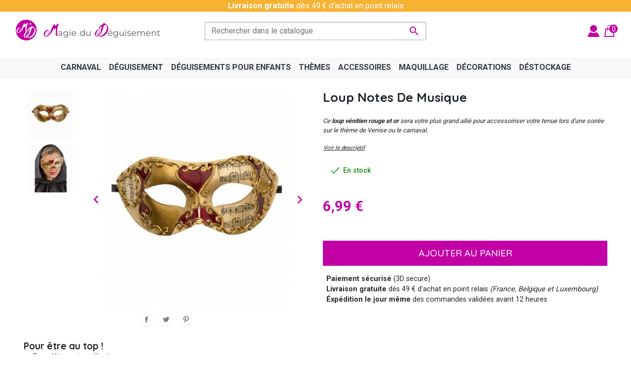

--- FILE ---
content_type: text/html; charset=utf-8
request_url: https://www.lamagiedudeguisement.fr/4124-loup-notes-de-musique.html
body_size: 22609
content:
<!doctype html>
<html lang="fr">

  <head>
    
      
  <link rel="preconnect" href="//fonts.gstatic.com/" crossorigin>
<link rel="preconnect" href="//ajax.googleapis.com" crossorigin>
<script type="text/javascript">
    WebFontConfig = {
        google: { families: [ 'Noto+Sans:400,700' ] }
    };
    (function() {
        var wf = document.createElement('script');
        wf.src = 'https://ajax.googleapis.com/ajax/libs/webfont/1/webfont.js';
        wf.type = 'text/javascript';
        wf.async = 'true';
        var s = document.getElementsByTagName('script')[0];
        s.parentNode.insertBefore(wf, s);
    })(); </script>





<!-- Google Tag Manager -->
<script data-cfasync=”false”>(function(w,d,s,l,i){w[l]=w[l]||[];w[l].push({'gtm.start':
new Date().getTime(),event:'gtm.js'});var f=d.getElementsByTagName(s)[0],
j=d.createElement(s),dl=l!='dataLayer'?'&l='+l:'';j.async=true;j.src=
'https://www.googletagmanager.com/gtm.js?id='+i+dl;f.parentNode.insertBefore(j,f);
})(window,document,'script','dataLayer','GTM-5ZGZ53Z5');</script>
<!-- End Google Tag Manager -->


</script>



  <meta charset="utf-8">


  <meta http-equiv="x-ua-compatible" content="ie=edge">



  <title>Loup notes de musique - Masques - Magie du Déguisement</title>
  <meta name="description" content="Ce loup vénitien rouge et or sera votre plus grand allié pour accessoiriser votre tenue lors d&#039;une soirée sur le thème de Venise ou le carnaval.">
  <meta name="keywords" content="Loup notes de musique">
          
        
      <link rel="canonical" href="https://www.lamagiedudeguisement.fr/4124-loup-notes-de-musique.html">
    
        
  
<meta property="og:title" content="Loup notes de musique - Masques - Magie du Déguisement"/>
<meta property="og:description" content="Ce loup vénitien rouge et or sera votre plus grand allié pour accessoiriser votre tenue lors d&#039;une soirée sur le thème de Venise ou le carnaval."/>
<meta property="og:type" content="website"/>
<meta property="og:url" content="https://www.lamagiedudeguisement.fr/4124-loup-notes-de-musique.html"/>
<meta property="og:site_name" content="Magie du Déguisement"/>

  <meta property="og:type" content="product"/>
            <meta property="og:image" content="https://www.lamagiedudeguisement.fr/6280-large_default/loup-notes-de-musique.jpg"/>
          <meta property="og:image" content="https://www.lamagiedudeguisement.fr/6281-large_default/loup-notes-de-musique.jpg"/>
        <meta property="og:image:height" content="800"/>
    <meta property="og:image:width" content="800"/>

        <meta property="product:price:amount" content="6.99" />
    <meta property="product:price:currency" content="EUR" />
            <meta property="product:brand" content="Carnival Toys" />
    <meta property="og:availability" content="instock" />
<script type="application/ld+json">
{
    "@context" : "http://schema.org",
    "@type" : "Organization",
    "name" : "Magie du Déguisement",
    "url" : "https://www.lamagiedudeguisement.fr/",
    "logo" : {
        "@type":"ImageObject",
        "url":"https://www.lamagiedudeguisement.fr/img/logo-1693998140.jpg"
            }
}

</script>

<script type="application/ld+json">
{
    "@context":"http://schema.org",
    "@type":"WebPage",
    "isPartOf": {
        "@type":"WebSite",
        "url":  "https://www.lamagiedudeguisement.fr/",
        "name": "Magie du Déguisement"
    },
    "name": "Loup notes de musique - Masques - Magie du Déguisement",
    "url":  "https://www.lamagiedudeguisement.fr/4124-loup-notes-de-musique.html"
}


</script>
    <script type="application/ld+json">
    {
    "@context": "http://schema.org/",
    "@type": "Product",
    "name": "Loup notes de musique",
    "description": "Ce loup vénitien rouge et or sera votre plus grand allié pour accessoiriser votre tenue lors d&#039;une soirée sur le thème de Venise ou le carnaval.",
    "category": "Accueil",
    "image" :"https://www.lamagiedudeguisement.fr/6280-home_default/loup-notes-de-musique.jpg",    "sku": "18076MUSI",          "gtin13": "8004761013271",
        "brand": {
        "@type": "Thing",
        "name": "Carnival Toys"
    },            "weight": {
        "@context": "https://schema.org",
        "@type": "QuantitativeValue",
        "value": "0.100000",
        "unitCode": "kg"
    },          "offers": {
        "@type": "Offer",
        "priceCurrency": "EUR",
        "name": "Loup notes de musique",
        "price": "6.99",
        "url": "https://www.lamagiedudeguisement.fr/4124-loup-notes-de-musique.html",
        "priceValidUntil": "2026-02-01",
                "image": ["https://www.lamagiedudeguisement.fr/6280-large_default/loup-notes-de-musique.jpg","https://www.lamagiedudeguisement.fr/6281-large_default/loup-notes-de-musique.jpg"],
                        "gtin13": "8004761013271",
                "sku": "18076MUSI",
                        "availability": "http://schema.org/InStock",
        "seller": {
            "@type": "Organization",
            "name": "Magie du Déguisement"
        }
    }
    
}


    </script>
<script type="application/ld+json">
    {
    "@context": "https://schema.org",
    "@type": "BreadcrumbList",
    "itemListElement": [
        {
    "@type": "ListItem",
    "position": 1,
    "name": "Accueil",
    "item": "https://www.lamagiedudeguisement.fr/"
    },        {
    "@type": "ListItem",
    "position": 2,
    "name": "Loup notes de musique",
    "item": "https://www.lamagiedudeguisement.fr/4124-loup-notes-de-musique.html"
    }    ]
    }
    </script>

  



  <meta name="viewport" content="width=device-width, initial-scale=1">



  <link rel="icon" type="image/vnd.microsoft.icon" href="https://www.lamagiedudeguisement.fr/img/favicon.ico?1693998140">
  <link rel="shortcut icon" type="image/x-icon" href="https://www.lamagiedudeguisement.fr/img/favicon.ico?1693998140">



    <link rel="stylesheet" href="https://www.lamagiedudeguisement.fr/themes/tis/assets/css/theme.css" type="text/css" media="all">
  <link rel="stylesheet" href="https://www.lamagiedudeguisement.fr/modules/ps_socialfollow/views/css/ps_socialfollow.css" type="text/css" media="all">
  <link rel="stylesheet" href="https://www.lamagiedudeguisement.fr/modules/nkmgls/views/css/front.css" type="text/css" media="all">
  <link rel="stylesheet" href="https://www.lamagiedudeguisement.fr/modules/paypal/views/css/paypal_fo.css" type="text/css" media="all">
  <link rel="stylesheet" href="https://www.lamagiedudeguisement.fr/modules/ps_searchbarjqauto/views/css/jquery.auto-complete.css" type="text/css" media="all">
  <link rel="stylesheet" href="https://www.lamagiedudeguisement.fr/themes/tis/assets/css/custom.css" type="text/css" media="all">



  

  <script type="text/javascript">
        var prestashop = {"cart":{"products":[],"totals":{"total":{"type":"total","label":"Total","amount":0,"value":"0,00\u00a0\u20ac"},"total_including_tax":{"type":"total","label":"Total TTC","amount":0,"value":"0,00\u00a0\u20ac"},"total_excluding_tax":{"type":"total","label":"Total HT :","amount":0,"value":"0,00\u00a0\u20ac"}},"subtotals":{"products":{"type":"products","label":"Sous-total","amount":0,"value":"0,00\u00a0\u20ac"},"discounts":null,"shipping":{"type":"shipping","label":"Livraison","amount":0,"value":""},"tax":null},"products_count":0,"summary_string":"0 articles","vouchers":{"allowed":1,"added":[]},"discounts":[],"minimalPurchase":0,"minimalPurchaseRequired":""},"currency":{"id":1,"name":"Euro","iso_code":"EUR","iso_code_num":"978","sign":"\u20ac"},"customer":{"lastname":null,"firstname":null,"email":null,"birthday":null,"newsletter":null,"newsletter_date_add":null,"optin":null,"website":null,"company":null,"siret":null,"ape":null,"is_logged":false,"gender":{"type":null,"name":null},"addresses":[]},"language":{"name":"Fran\u00e7ais (French)","iso_code":"fr","locale":"fr-FR","language_code":"fr","is_rtl":"0","date_format_lite":"d\/m\/Y","date_format_full":"d\/m\/Y H:i:s","id":1},"page":{"title":"","canonical":"https:\/\/www.lamagiedudeguisement.fr\/4124-loup-notes-de-musique.html","meta":{"title":"Loup notes de musique - Masques - Magie du D\u00e9guisement","description":"Ce loup v\u00e9nitien rouge et or sera votre plus grand alli\u00e9 pour accessoiriser votre tenue lors d'une soir\u00e9e sur le th\u00e8me de Venise ou le carnaval.","keywords":"Loup notes de musique","robots":"index"},"page_name":"product","body_classes":{"lang-fr":true,"lang-rtl":false,"country-FR":true,"currency-EUR":true,"layout-full-width":true,"page-product":true,"tax-display-disabled":true,"product-id-4124":true,"product-Loup notes de musique":true,"product-id-category-2":true,"product-id-manufacturer-23":true,"product-id-supplier-13":true,"product-available-for-order":true},"admin_notifications":[]},"shop":{"name":"Magie du D\u00e9guisement","logo":"https:\/\/www.lamagiedudeguisement.fr\/img\/logo-1693998140.jpg","stores_icon":"https:\/\/www.lamagiedudeguisement.fr\/img\/logo_stores.png","favicon":"https:\/\/www.lamagiedudeguisement.fr\/img\/favicon.ico"},"urls":{"base_url":"https:\/\/www.lamagiedudeguisement.fr\/","current_url":"https:\/\/www.lamagiedudeguisement.fr\/4124-loup-notes-de-musique.html","shop_domain_url":"https:\/\/www.lamagiedudeguisement.fr","img_ps_url":"https:\/\/www.lamagiedudeguisement.fr\/img\/","img_cat_url":"https:\/\/www.lamagiedudeguisement.fr\/img\/c\/","img_lang_url":"https:\/\/www.lamagiedudeguisement.fr\/img\/l\/","img_prod_url":"https:\/\/www.lamagiedudeguisement.fr\/img\/p\/","img_manu_url":"https:\/\/www.lamagiedudeguisement.fr\/img\/m\/","img_sup_url":"https:\/\/www.lamagiedudeguisement.fr\/img\/su\/","img_ship_url":"https:\/\/www.lamagiedudeguisement.fr\/img\/s\/","img_store_url":"https:\/\/www.lamagiedudeguisement.fr\/img\/st\/","img_col_url":"https:\/\/www.lamagiedudeguisement.fr\/img\/co\/","img_url":"https:\/\/www.lamagiedudeguisement.fr\/themes\/tis\/assets\/img\/","css_url":"https:\/\/www.lamagiedudeguisement.fr\/themes\/tis\/assets\/css\/","js_url":"https:\/\/www.lamagiedudeguisement.fr\/themes\/tis\/assets\/js\/","pic_url":"https:\/\/www.lamagiedudeguisement.fr\/upload\/","pages":{"address":"https:\/\/www.lamagiedudeguisement.fr\/adresse","addresses":"https:\/\/www.lamagiedudeguisement.fr\/adresses","authentication":"https:\/\/www.lamagiedudeguisement.fr\/identification","cart":"https:\/\/www.lamagiedudeguisement.fr\/panier","category":"https:\/\/www.lamagiedudeguisement.fr\/index.php?controller=category","cms":"https:\/\/www.lamagiedudeguisement.fr\/index.php?controller=cms","contact":"https:\/\/www.lamagiedudeguisement.fr\/contacter-la-magie-du-deguisement","discount":"https:\/\/www.lamagiedudeguisement.fr\/bons-de-reduction","guest_tracking":"https:\/\/www.lamagiedudeguisement.fr\/suivi-commande-invite","history":"https:\/\/www.lamagiedudeguisement.fr\/historique-des-commandes","identity":"https:\/\/www.lamagiedudeguisement.fr\/identite","index":"https:\/\/www.lamagiedudeguisement.fr\/","my_account":"https:\/\/www.lamagiedudeguisement.fr\/mon-compte","order_confirmation":"https:\/\/www.lamagiedudeguisement.fr\/index.php?controller=order-confirmation","order_detail":"https:\/\/www.lamagiedudeguisement.fr\/index.php?controller=order-detail","order_follow":"https:\/\/www.lamagiedudeguisement.fr\/details-de-la-commande","order":"https:\/\/www.lamagiedudeguisement.fr\/commande","order_return":"https:\/\/www.lamagiedudeguisement.fr\/index.php?controller=order-return","order_slip":"https:\/\/www.lamagiedudeguisement.fr\/avoirs","pagenotfound":"https:\/\/www.lamagiedudeguisement.fr\/index.php?controller=pagenotfound","password":"https:\/\/www.lamagiedudeguisement.fr\/mot-de-passe-oublie","pdf_invoice":"https:\/\/www.lamagiedudeguisement.fr\/index.php?controller=pdf-invoice","pdf_order_return":"https:\/\/www.lamagiedudeguisement.fr\/index.php?controller=pdf-order-return","pdf_order_slip":"https:\/\/www.lamagiedudeguisement.fr\/index.php?controller=pdf-order-slip","prices_drop":"https:\/\/www.lamagiedudeguisement.fr\/promotions","product":"https:\/\/www.lamagiedudeguisement.fr\/index.php?controller=product","search":"https:\/\/www.lamagiedudeguisement.fr\/recherche","sitemap":"https:\/\/www.lamagiedudeguisement.fr\/plan-du-site","stores":"https:\/\/www.lamagiedudeguisement.fr\/magasins","supplier":"https:\/\/www.lamagiedudeguisement.fr\/fournisseurs","register":"https:\/\/www.lamagiedudeguisement.fr\/identification?create_account=1","order_login":"https:\/\/www.lamagiedudeguisement.fr\/commande?login=1"},"alternative_langs":[],"theme_assets":"\/themes\/tis\/assets\/","actions":{"logout":"https:\/\/www.lamagiedudeguisement.fr\/?mylogout="},"no_picture_image":{"bySize":{"small_default":{"url":"https:\/\/www.lamagiedudeguisement.fr\/img\/p\/fr-default-small_default.jpg","width":98,"height":98},"cart_default":{"url":"https:\/\/www.lamagiedudeguisement.fr\/img\/p\/fr-default-cart_default.jpg","width":125,"height":125},"pdt_180":{"url":"https:\/\/www.lamagiedudeguisement.fr\/img\/p\/fr-default-pdt_180.jpg","width":180,"height":180},"home_default":{"url":"https:\/\/www.lamagiedudeguisement.fr\/img\/p\/fr-default-home_default.jpg","width":250,"height":250},"pdt_300":{"url":"https:\/\/www.lamagiedudeguisement.fr\/img\/p\/fr-default-pdt_300.jpg","width":300,"height":300},"pdt_360":{"url":"https:\/\/www.lamagiedudeguisement.fr\/img\/p\/fr-default-pdt_360.jpg","width":360,"height":360},"medium_default":{"url":"https:\/\/www.lamagiedudeguisement.fr\/img\/p\/fr-default-medium_default.jpg","width":452,"height":452},"pdt_540":{"url":"https:\/\/www.lamagiedudeguisement.fr\/img\/p\/fr-default-pdt_540.jpg","width":540,"height":540},"large_default":{"url":"https:\/\/www.lamagiedudeguisement.fr\/img\/p\/fr-default-large_default.jpg","width":800,"height":800}},"small":{"url":"https:\/\/www.lamagiedudeguisement.fr\/img\/p\/fr-default-small_default.jpg","width":98,"height":98},"medium":{"url":"https:\/\/www.lamagiedudeguisement.fr\/img\/p\/fr-default-pdt_300.jpg","width":300,"height":300},"large":{"url":"https:\/\/www.lamagiedudeguisement.fr\/img\/p\/fr-default-large_default.jpg","width":800,"height":800},"legend":""}},"configuration":{"display_taxes_label":false,"display_prices_tax_incl":true,"is_catalog":false,"show_prices":true,"opt_in":{"partner":false},"quantity_discount":{"type":"discount","label":"Remise sur prix unitaire"},"voucher_enabled":1,"return_enabled":0},"field_required":[],"breadcrumb":{"links":[{"title":"Accueil","url":"https:\/\/www.lamagiedudeguisement.fr\/"},{"title":"Loup notes de musique","url":"https:\/\/www.lamagiedudeguisement.fr\/4124-loup-notes-de-musique.html"}],"count":2},"link":{"protocol_link":"https:\/\/","protocol_content":"https:\/\/"},"time":1768619657,"static_token":"d84bf4662d1ca6c2e231ce6cd43b8b9e","token":"06644f5b94f099d9ed118ae3f4e125c8","debug":false};
        var prestashopFacebookAjaxController = "https:\/\/www.lamagiedudeguisement.fr\/module\/ps_facebook\/Ajax";
        var psemailsubscription_subscription = "https:\/\/www.lamagiedudeguisement.fr\/module\/ps_emailsubscription\/subscription";
      </script>



  




    

        
  </head>

  <body id="product" class="lang-fr country-fr currency-eur layout-full-width page-product tax-display-disabled product-id-4124 product-loup-notes-de-musique product-id-category-2 product-id-manufacturer-23 product-id-supplier-13 product-available-for-order">

    
      
    

        
      
<svg id="svgs" width="100%" height="100% " xmlns="http://www.w3.org/2000/svg" xmlns:xlink="http://www.w3.or/1999/xlink"  >
    
        <symbol id="rounded-logo">
            <!-- <circle fill="#C201A5" cx="15" cy="15" r="15"/> -->
            <circle cx="15" cy="15" r="15"/>
            <path fill="currentColor" d="M6.615 12.733c-.007 1.63-.906 2.916-1.561 3.066a2.906 2.906 0 0 1-.339.229c.133.127.257.19.374.19.169 0 .342-.071.517-.215.175-.143.339-.328.492-.557.154-.228.292-.487.414-.778.121-.292.215-.586.278-.883.021-.085.045-.186.071-.302.026-.117.05-.217.071-.303l.008-.611a1.293 1.293 0 0 1-.087-.278c-.085-.297-.247-.522-.485-.676s-.532-.23-.882-.23c-.499 0-1.01.143-1.534.429-.525.286-1.031.711-1.519 1.272a6.483 6.483 0 0 0-.962 1.423 5.477 5.477 0 0 0-.501 1.486c-.063.371-.053.742.032 1.113.084.371.232.701.444.993.213.292.485.527.819.708.334.18.724.271 1.169.271.455 0 .959-.136 1.51-.405.552-.271 1.121-.652 1.709-1.146.589-.492 1.053-.987 1.781-1.788 1.186-1.076 3.577-6.247 3.577-6.247s.217 2.103.548 1.619c.58-1.159 1.684-1.46 1.697-1.453 0 .01-.28 7.502-.11 7.82s2.503.938 1.879.104c-.623-.834-.94-10.777 2.155-12.886.739-.472-2.902.576-4.089 1.901-1.231 1.374-1.048-1.485-1.214-1.448-2.141.482-4.059 7.148-4.059 7.148-.021 0-.896 2.029-1.617 2.995-.278.372-.546.667-.747.891-.668.73-1.277 1.279-1.828 1.646-.552.365-1.113.549-1.686.549-.276 0-.485-.126-.628-.374-.144-.25-.157-.702-.04-1.359.105-.615.294-1.19.564-1.726s.628-1.058 1.073-1.565a5.65 5.65 0 0 1 1.121-1.002c.407-.275.787-.414 1.137-.414.543-.01.448.793.448.793z"/><path fill="currentColor" d="M25.012 9.568c-.423.354-2.421-.317-2.593-.247-2.22.904-3.089 8.433-3.089 8.433-.021.004-.601 2.348-1.205 3.519-.232.451-.468.817-.645 1.094-.589.907-1.146 1.608-1.675 2.102s-1.101.791-1.718.895c-.297.049-.544-.048-.743-.29s-.295-.729-.287-1.458a6.673 6.673 0 0 1 .298-1.96 8.24 8.24 0 0 1 .875-1.881c.295-.483.638-.91 1.027-1.28.391-.37.774-.588 1.151-.65.578-.111.621.772.621.772.286 1.757-.452 3.305-1.131 3.585-.189.201-.323.308-.323.308.165.113.311.159.437.139.183-.031.355-.139.519-.324a2.83 2.83 0 0 0 .431-.688c.125-.273.227-.578.306-.914.078-.336.126-.669.142-1.001.007-.095.015-.208.022-.338.007-.13.015-.243.022-.339l-.102-.661a1.353 1.353 0 0 1-.144-.284 1.26 1.26 0 0 0-.645-.641c-.285-.123-.615-.152-.992-.09-.537.09-1.063.336-1.576.738-.515.402-.983.95-1.408 1.644a7.137 7.137 0 0 0-.78 1.706 5.946 5.946 0 0 0-.272 1.692c-.002.411.076.809.234 1.193s.378.715.658.991c.281.275.617.48 1.01.615.392.134.828.161 1.308.081.491-.082 1.01-.318 1.555-.708.545-.391 1.091-.904 1.636-1.541.546-.638.957-1.254 1.598-2.248 1.97-2.78 1.764-7.923 5.478-11.964z"/><path fill="currentColor" d="M28.109 14.133a5.272 5.272 0 0 0-.905-1.89c-.413-.542-.929-.972-1.543-1.288s-1.306-.475-2.073-.475c-.876 0-1.719.174-2.529.521a9.744 9.744 0 0 0-2.173 1.27c-.64.499-1.157 1.025-1.553 1.579-.396.555-.612 1.039-.648 1.452-.037.365.027.707.192 1.023.164.316.393.59.685.821s.626.414 1.005.549c.377.134.76.2 1.15.2h.152l.122-.549-.11.001c-.402 0-.758-.039-1.068-.118s-.572-.18-.786-.302c-.213-.122-.374-.253-.483-.393s-.158-.271-.146-.394c.024-.23.16-.511.41-.84.25-.328.566-.666.949-1.014.385-.347.811-.682 1.279-1.004.468-.323.94-.588 1.416-.795.316-.134.603-.243.857-.328.256-.086.505-.152.749-.201s.499-.082.768-.101c.268-.019.578-.027.932-.027.876 0 1.461.268 1.753.804s.39 1.297.292 2.283a10.491 10.491 0 0 1-.511 2.255 14.298 14.298 0 0 1-1.042 2.356 17.014 17.014 0 0 1-1.47 2.229 12.244 12.244 0 0 1-1.79 1.872 9.052 9.052 0 0 1-2.009 1.288c-.7.321-1.403.483-2.109.483-.402 0-.765-.043-1.087-.127-.323-.086-.597-.229-.822-.429s-.39-.468-.493-.801c-.104-.335-.131-.744-.082-1.23.027-.259.077-.516.147-.771a.93.93 0 0 1-.937-.632 4.8 4.8 0 0 0-.161.794c-.048.487.007.953.165 1.397s.402.846.73 1.205.736.663 1.224.913c.486.25 1.035.423 1.644.521h-.019a4.72 4.72 0 0 0 .566.036c.293 0 .609-.021.95-.063s.673-.098.995-.164c.322-.067.618-.146.886-.237a3.3 3.3 0 0 0 .64-.283l.2-.101c.086-.043.168-.082.247-.118.079-.037.143-.071.192-.102.048-.03.061-.039.036-.026.194-.099.432-.25.712-.457s.569-.444.868-.713c.298-.268.59-.547.876-.84.286-.292.533-.578.74-.858a11.61 11.61 0 0 0 1.452-2.722c.383-1.01.63-2.069.739-3.178a6.544 6.544 0 0 0-.171-2.281zM20.149 7.78l.166-1.335-1.218-.569 1.32-.255.166-1.335.65 1.178 1.321-.256-.918.982.65 1.178-1.218-.57z"/>
        </symbol>
        <symbol id="logo-text" >
            <g fill="#575757"><path d="M58.817 9.161v9.242h-.846v-1.304c-.262.451-.616.779-1.051 1.011s-.928.352-1.475.352c-.614 0-1.174-.144-1.673-.423-.499-.277-.886-.673-1.169-1.186-.283-.501-.423-1.081-.423-1.726 0-.646.14-1.226.423-1.739.283-.501.67-.895 1.169-1.169.499-.285 1.059-.416 1.673-.416.531 0 1.007.104 1.439.322.427.22.775.546 1.051.97V9.161h.882zm-2.061 8.203c.371-.212.662-.519.875-.909.211-.393.316-.835.316-1.327 0-.506-.105-.948-.316-1.34-.213-.39-.504-.687-.875-.898-.366-.211-.779-.323-1.239-.323-.462 0-.879.112-1.251.323-.372.212-.657.509-.869.898-.217.392-.323.834-.323 1.34 0 .492.106.935.323 1.327.212.391.497.697.869.909s.789.312 1.251.312c.46-.001.873-.1 1.239-.312zM67.191 11.85v6.553h-.845v-1.198c-.232.4-.558.703-.964.934-.406.217-.869.323-1.392.323-.854 0-1.531-.236-2.026-.711-.495-.484-.739-1.18-.739-2.107V11.85h.887v3.71c0 .687.166 1.215.51 1.574.34.35.826.529 1.457.529.686 0 1.232-.21 1.632-.629s.593-1.004.593-1.744v-3.44h.887z"/></g><g fill="#575757"><path d="M25.821 12.443c.453.427.681 1.06.681 1.896v4.063h-.846v-1.021c-.2.345-.493.606-.881.799-.382.191-.844.281-1.374.281-.73 0-1.313-.177-1.744-.521-.432-.347-.646-.806-.646-1.381 0-.56.201-1.007.605-1.351.403-.334 1.043-.505 1.92-.505h2.085v-.399c0-.567-.161-.996-.476-1.297-.315-.291-.779-.441-1.38-.441-.421 0-.815.076-1.198.205-.385.142-.711.332-.986.57l-.399-.658c.337-.277.735-.506 1.198-.651.467-.156.953-.229 1.468-.229.859 0 1.512.214 1.973.64zm-1 4.979c.355-.228.623-.563.8-.992v-1.069h-2.056c-1.121 0-1.686.392-1.686 1.175 0 .382.148.679.435.898.292.22.699.335 1.222.335.5 0 .925-.119 1.285-.347zM34.999 11.85v5.755c0 1.107-.275 1.932-.816 2.472-.543.54-1.363.805-2.461.805-.606 0-1.178-.097-1.727-.265-.542-.18-.982-.426-1.327-.746l.452-.668c.315.277.701.496 1.151.656.45.161.928.235 1.427.235.83 0 1.441-.194 1.833-.582.391-.387.587-.987.587-1.798v-.839c-.275.417-.639.737-1.08.953-.443.214-.938.327-1.475.327-.615 0-1.177-.139-1.68-.405-.503-.276-.893-.657-1.18-1.139-.288-.481-.43-1.035-.43-1.649 0-.615.142-1.167.43-1.645.287-.478.675-.854 1.174-1.12.5-.27 1.063-.395 1.686-.395.554 0 1.057.105 1.503.328.452.224.811.552 1.087.976V11.85h.846zm-2.068 5.208c.384-.203.681-.482.893-.851s.317-.784.317-1.245c0-.462-.105-.876-.317-1.239-.212-.364-.507-.642-.887-.846s-.809-.312-1.292-.312c-.47 0-.895.105-1.274.306s-.675.478-.887.846c-.211.367-.317.783-.317 1.245 0 .461.106.877.317 1.245.212.368.507.647.887.851.38.204.805.312 1.274.312.476 0 .902-.108 1.286-.312zM37.464 10.229c-.124-.129-.188-.271-.188-.446 0-.169.063-.316.188-.436.124-.127.28-.187.464-.187.178 0 .335.058.459.182.123.112.188.261.188.429 0 .184-.064.329-.188.458-.124.13-.281.188-.459.188-.183 0-.34-.058-.464-.188zm.012 1.621h.887v6.553h-.887V11.85zM46.538 15.397h-5.485c.053.688.312 1.23.787 1.649.47.419 1.068.629 1.791.629.407 0 .782-.068 1.122-.218.344-.138.633-.362.886-.64l.499.575c-.291.353-.658.615-1.092.799-.435.184-.916.27-1.439.27-.668 0-1.266-.147-1.784-.429-.519-.282-.925-.679-1.216-1.191-.291-.501-.434-1.077-.434-1.714 0-.639.137-1.214.416-1.726.273-.503.657-.898 1.145-1.177.488-.289 1.031-.422 1.639-.422.606 0 1.148.133 1.633.422.477.278.857.672 1.133 1.171.271.508.411 1.085.411 1.731l-.012.271zM41.78 13.16c-.427.403-.668.933-.728 1.58h4.646c-.056-.647-.297-1.177-.729-1.58-.428-.404-.959-.605-1.598-.605-.629-.001-1.163.2-1.591.605z"/></g><path fill="currentColor" d="M7.483 11.359c-.008 2.151-1.195 3.84-2.055 4.039-.268.203-.449.308-.449.308.176.159.342.248.492.248.223 0 .454-.1.684-.278.229-.193.444-.443.646-.736.202-.307.385-.641.542-1.027.163-.384.284-.771.369-1.164.026-.105.062-.242.095-.398.032-.148.067-.281.095-.398l.009-.805c-.031-.062-.074-.188-.113-.359-.111-.391-.324-.694-.637-.896-.315-.205-.703-.301-1.166-.301-.654 0-1.329.189-2.016.566-.691.368-1.361.929-2.002 1.674-.516.587-.938 1.211-1.264 1.872-.326.658-.553 1.309-.663 1.953-.079.493-.065.976.046 1.467.11.488.307.924.582 1.309.279.385.642.688 1.08.936.438.236.951.348 1.539.348.6 0 1.26-.179 1.985-.525.724-.36 1.479-.869 2.249-1.516.777-.646 1.389-1.295 2.346-2.348 1.559-1.418 4.71-8.223 4.71-8.223s.286 2.762.721 2.127c.767-1.521 2.22-1.917 2.236-1.909 0 .014-.372 9.873-.148 10.292.228.418 3.299 1.234 2.479.141C19.053 16.652 18.636 3.56 22.707.79c.977-.618-3.818.765-5.38 2.501-1.622 1.812-1.383-1.949-1.6-1.903-2.814.634-5.342 9.412-5.342 9.412-.025 0-1.176 2.67-2.131 3.94-.363.485-.719.875-.98 1.176-.881.954-1.686 1.682-2.41 2.158-.725.488-1.463.729-2.215.729-.365 0-.643-.167-.825-.5-.189-.32-.206-.919-.056-1.78.137-.811.389-1.571.742-2.273.358-.707.826-1.391 1.414-2.069.443-.51.937-.948 1.473-1.313.541-.366 1.041-.549 1.499-.549.71-.017.587 1.04.587 1.04z"/><g><g fill="#575757"><path d="M98.693 15.397h-5.486c.049.688.306 1.23.788 1.649.47.419 1.068.629 1.784.629.407 0 .784-.068 1.127-.218.345-.138.635-.362.883-.64l.503.575c-.296.353-.65.615-1.098.799-.433.184-.91.27-1.438.27-.67 0-1.267-.147-1.779-.429-.524-.282-.931-.679-1.217-1.191-.297-.501-.434-1.077-.434-1.714 0-.639.131-1.214.416-1.726.274-.503.658-.898 1.139-1.177.495-.289 1.033-.422 1.639-.422.607 0 1.155.133 1.633.422.488.278.858.672 1.139 1.171.271.508.413 1.085.413 1.731l-.012.271zM93.93 13.16c-.427.403-.667.933-.724 1.58h4.652c-.067-.647-.309-1.177-.735-1.58-.427-.404-.965-.605-1.604-.605-.629-.001-1.151.2-1.589.605zm2.495-3.881h1.174l-2.009 1.549h-.88l1.715-1.549zM106.573 11.85v5.755c0 1.107-.269 1.932-.816 2.472s-1.369.805-2.461.805c-.606 0-1.184-.097-1.72-.265-.549-.18-.989-.426-1.334-.746l.447-.668c.32.277.705.496 1.157.656.45.161.933.235 1.425.235.83 0 1.441-.194 1.833-.582.392-.387.587-.987.587-1.798v-.839c-.282.417-.631.737-1.073.953-.455.214-.941.327-1.486.327-.615 0-1.165-.139-1.674-.405-.496-.276-.893-.657-1.187-1.139-.282-.481-.428-1.035-.428-1.649 0-.615.146-1.167.428-1.645.294-.478.688-.854 1.181-1.12.505-.27 1.057-.395 1.68-.395.561 0 1.057.105 1.515.328.447.224.811.552 1.081.976V11.85h.845zm-2.068 5.208c.384-.203.675-.482.888-.851.211-.368.322-.784.322-1.245 0-.462-.111-.876-.322-1.239-.213-.364-.503-.642-.882-.846-.381-.204-.809-.312-1.285-.312-.482 0-.907.105-1.275.306-.381.2-.681.478-.892.846-.213.367-.312.783-.312 1.245 0 .461.099.877.312 1.245.211.368.511.647.892.851.368.204.793.312 1.275.312.469 0 .896-.108 1.279-.312zM114.958 11.85v6.553h-.846v-1.198c-.23.4-.557.703-.963.934-.408.217-.869.323-1.396.323-.854 0-1.527-.236-2.027-.711-.488-.484-.733-1.18-.733-2.107V11.85h.881v3.71c0 .687.172 1.215.517 1.574.332.35.825.529 1.457.529.685 0 1.232-.21 1.632-.629s.599-1.004.599-1.744v-3.44h.879zM117.423 10.229c-.129-.129-.188-.271-.188-.446 0-.169.059-.316.188-.436.13-.127.273-.187.458-.187s.341.058.459.182c.128.112.188.261.188.429 0 .184-.06.329-.188.458-.118.13-.274.188-.459.188s-.328-.058-.458-.188zm.011 1.621h.882v6.553h-.882V11.85zM121.023 18.232c-.493-.155-.875-.349-1.144-.58l.398-.693c.271.215.618.394 1.032.523.416.141.847.205 1.293.205.598 0 1.04-.088 1.332-.276.282-.188.429-.448.429-.793 0-.237-.086-.428-.233-.569a1.6813 1.6813 0 0 0-.6-.306c-.238-.067-.563-.142-.964-.206-.535-.104-.962-.2-1.279-.311-.329-.098-.602-.275-.828-.522s-.347-.596-.347-1.033c0-.552.228-.999.682-1.352.465-.349 1.101-.516 1.913-.516.425 0 .847.052 1.271.157.422.119.773.27 1.045.453l-.389.705c-.532-.377-1.187-.564-1.927-.564-.566 0-.991.105-1.273.306-.293.2-.44.458-.44.786 0 .248.089.446.254.588.152.152.353.269.604.335.239.067.563.147.986.218.528.105.947.199 1.269.305.311.094.576.267.799.505.234.239.34.576.34.998 0 .575-.236 1.028-.709 1.368-.486.328-1.146.499-1.991.499-.539-.001-1.041-.073-1.523-.23zM132.586 15.397H127.1c.049.688.318 1.23.787 1.649.471.419 1.069.629 1.797.629.407 0 .784-.068 1.116-.218.345-.138.635-.362.894-.64l.492.575c-.285.353-.652.615-1.086.799-.435.184-.922.27-1.438.27-.683 0-1.278-.147-1.792-.429-.524-.282-.93-.679-1.216-1.191-.284-.501-.434-1.077-.434-1.714 0-.639.143-1.214.416-1.726.274-.503.658-.898 1.14-1.177.494-.289 1.045-.422 1.641-.422.604 0 1.153.133 1.63.422.489.278.87.672 1.14 1.171.271.508.411 1.085.411 1.731l-.012.271zm-4.751-2.237c-.428.403-.679.933-.735 1.58h4.652c-.055-.647-.309-1.177-.734-1.58-.428-.404-.954-.605-1.602-.605-.632-.001-1.155.2-1.581.605zM144.512 12.507c.466.47.71 1.175.71 2.091v3.805h-.893v-3.711c0-.689-.167-1.201-.486-1.562-.334-.361-.793-.541-1.394-.541-.677 0-1.216.221-1.608.641-.392.419-.587.988-.587 1.732v3.44h-.88v-3.711c0-.689-.167-1.201-.488-1.562-.334-.361-.797-.541-1.403-.541-.67 0-1.207.221-1.604.641-.395.419-.594.988-.594 1.732v3.44h-.88V11.85h.846v1.197c.23-.398.56-.712.974-.928.415-.215.89-.316 1.434-.316.541 0 1.023.109 1.427.34.402.233.699.579.898 1.034.239-.432.589-.762 1.039-1.017.45-.242.973-.357 1.557-.357.821 0 1.466.235 1.932.704zM153.349 15.397h-5.484c.059.688.316 1.23.786 1.649.482.419 1.082.629 1.798.629.406 0 .782-.068 1.114-.218.346-.138.647-.362.894-.64l.493.575c-.284.353-.65.615-1.086.799s-.922.27-1.439.27c-.669 0-1.266-.147-1.791-.429-.512-.282-.917-.679-1.215-1.191-.286-.501-.434-1.077-.434-1.714 0-.639.143-1.214.416-1.726.286-.503.656-.898 1.15-1.177.482-.289 1.032-.422 1.639-.422s1.144.133 1.633.422c.478.278.857.672 1.127 1.171.282.508.411 1.085.411 1.731l-.012.271zm-4.751-2.237c-.426.403-.667.933-.733 1.58h4.65c-.055-.647-.295-1.177-.722-1.58-.438-.404-.965-.605-1.604-.605-.629-.001-1.163.2-1.591.605zM160.472 12.513c.481.475.723 1.177.723 2.085v3.805h-.881v-3.711c0-.689-.172-1.201-.505-1.562-.344-.361-.826-.541-1.456-.541-.714 0-1.274.221-1.687.641-.41.419-.616.988-.616 1.732v3.44h-.88V11.85h.844v1.21c.239-.4.577-.715 1.005-.935.427-.219.93-.322 1.485-.322.823 0 1.486.238 1.968.71zM167.055 18.003c-.169.152-.374.26-.617.336-.242.085-.494.122-.77.122-.614 0-1.083-.169-1.421-.493-.324-.336-.493-.803-.493-1.409v-3.97h-1.175v-.739h1.175v-1.433h.88v1.433h1.997v.739h-1.997v3.922c0 .385.104.684.3.888.196.204.473.3.84.3.185 0 .363-.027.523-.082.173-.055.323-.146.44-.247l.318.633z"/></g><path fill="currentColor" d="M88.999.287c-.482.406-2.782-.356-2.979-.281-2.563 1.041-3.552 9.705-3.552 9.705-.036.004-.698 2.713-1.391 4.055-.275.524-.543.944-.746 1.257-.674 1.046-1.315 1.852-1.924 2.422s-1.265.915-1.982 1.029c-.345.06-.627-.051-.854-.325-.228-.288-.343-.846-.335-1.688a7.73 7.73 0 0 1 .349-2.258c.222-.714.563-1.441 1.007-2.158.344-.561.728-1.047 1.187-1.476.446-.435.887-.681 1.319-.749.663-.134.722.885.722.885.321 2.025-.526 3.81-1.31 4.127-.217.237-.375.355-.375.355.19.135.361.186.51.163.21-.034.408-.163.598-.376.188-.213.354-.474.49-.793.146-.311.259-.663.356-1.051.086-.389.147-.774.165-1.145.008-.116.016-.251.025-.393.007-.151.016-.287.023-.39l-.121-.765c-.042-.051-.093-.165-.157-.333-.169-.341-.413-.585-.747-.73-.331-.145-.702-.177-1.146-.108-.618.108-1.223.388-1.805.85-.594.471-1.137 1.101-1.622 1.9-.396.632-.7 1.284-.904 1.957-.201.674-.306 1.332-.314 1.954-.002.47.087.924.271 1.366.183.451.433.824.762 1.146.315.312.705.557 1.154.702.461.158.959.188 1.514.102.568-.102 1.154-.369 1.782-.816.637-.448 1.266-1.04 1.893-1.777.626-.728 1.097-1.444 1.84-2.582 2.264-3.203 2.031-9.126 6.297-13.781z"/><path fill="currentColor" d="M92.571 5.546c-.217-.827-.567-1.549-1.04-2.17-.484-.635-1.077-1.125-1.78-1.491-.703-.368-1.501-.539-2.393-.539-1.01 0-1.972.199-2.909.589-.927.4-1.76.894-2.5 1.471-.742.568-1.326 1.174-1.79 1.811-.453.647-.7 1.196-.739 1.681-.051.42.029.813.22 1.169.189.368.448.688.79.95.33.264.717.474 1.15.631.431.157.873.229 1.33.229h.177c.045-.21.09-.422.134-.631-.04.001-.076.002-.12.002-.473 0-.882-.043-1.23-.131-.361-.097-.669-.219-.912-.35-.243-.144-.429-.298-.561-.449-.118-.164-.172-.318-.159-.462.027-.263.187-.591.471-.959.282-.38.65-.771 1.087-1.17.443-.401.939-.788 1.473-1.161.543-.363 1.092-.674 1.631-.91.365-.156.7-.277.988-.38.301-.097.583-.178.861-.23.287-.053.575-.097.891-.12.302-.021.663-.03 1.069-.03 1.01 0 1.681.315 2.021.931.329.617.446 1.489.329 2.619-.08.814-.276 1.689-.578 2.601-.315.925-.716 1.825-1.2 2.712-.499.897-1.054 1.75-1.703 2.57-.637.819-1.318 1.533-2.061 2.154-.729.611-1.503 1.113-2.309 1.486-.808.361-1.618.55-2.432.55-.459 0-.876-.047-1.25-.139-.373-.104-.683-.271-.939-.5-.268-.229-.458-.531-.569-.917-.125-.387-.155-.855-.102-1.418.042-.303.096-.594.172-.895-.108.014-.23-.004-.334-.033-.374-.095-.635-.361-.741-.688-.084.3-.154.611-.187.913-.053.559.007 1.1.19 1.606.184.518.459.977.841 1.391.379.413.846.767 1.409 1.05.564.291 1.194.492 1.892.601h-.022c.104.012.205.022.322.029.105.007.224.01.329.01.34 0 .708-.022 1.1-.068.383-.049.766-.118 1.142-.191.372-.072.717-.17 1.019-.27.314-.11.558-.214.742-.33.052-.026.124-.063.229-.11.094-.058.193-.1.28-.14.098-.039.166-.089.22-.12.064-.034.078-.044.051-.031.224-.105.491-.282.821-.52.316-.246.652-.518.988-.818.349-.316.689-.643 1.01-.971.334-.341.612-.664.85-.991.682-.919 1.23-1.974 1.682-3.131.441-1.166.721-2.387.852-3.659.076-.933.014-1.805-.203-2.633z"/></g>
        </symbol>
        <symbol id="i-account" viewbox="0 0 24 24" >
            <path fill="currentColor" d="M19,7.001c0,3.865-3.134,7-7,7s-7-3.135-7-7C5,3.134,8.134,0,12,0S19,3.134,19,7.001z M17.402,14.182
            c-1.506,1.137-3.375,1.819-5.402,1.819c-2.03,0-3.899-0.685-5.407-1.821C2.521,15.973,0,21.555,0,24h24
            C24,21.577,21.4,15.994,17.402,14.182z"/>
        
        </symbol>
        <symbol id="i-cart-old" viewbox="0 0 24 28.8" >
            <rect x="2.55" y="10.657" fill="#FFFFFF" width="19" height="16.667"/>
            <path fill="currentColor" d="M21.6,8.4h-4.801v-3.6C16.799,2.149,14.65,0,12,0C9.349,0,7.199,2.149,7.199,4.801v3.6h-4.8L0,28.8h24
                L21.6,8.4z M8.399,4.801C8.399,2.816,10.016,1.2,12,1.2s3.6,1.616,3.6,3.601v3.6h-7.2V4.801z M2.698,26.4L4.533,10.8h2.666v1.801
                c0,0.331,0.27,0.6,0.6,0.6c0.332,0,0.601-0.269,0.601-0.6V10.8h7.2v1.801c0,0.331,0.27,0.6,0.6,0.6s0.6-0.269,0.6-0.6V10.8h2.668
                L21.301,26.4H2.698z"/>
        </symbol>
        <symbol id="i-cart" viewbox="0 0 24 28.8" >
            <rect x="2.55" y="10.657" fill="transparent " width="19" height="16.667"/>
            <path fill="currentColor" d="M21.6,8.4h-4.801v-3.6C16.799,2.149,14.65,0,12,0C9.349,0,7.199,2.149,7.199,4.801v3.6h-4.8L0,28.8h24
                L21.6,8.4z M8.399,4.801C8.399,2.816,10.016,1.2,12,1.2s3.6,1.616,3.6,3.601v3.6h-7.2V4.801z M2.698,26.4L4.533,10.8h2.666v1.801
                c0,0.331,0.27,0.6,0.6,0.6c0.332,0,0.601-0.269,0.601-0.6V10.8h7.2v1.801c0,0.331,0.27,0.6,0.6,0.6s0.6-0.269,0.6-0.6V10.8h2.668
                L21.301,26.4H2.698z"/>
        </symbol>
        <symbol id="m-menu" viewbox="0 0 24 24">
            <path fill="currentColor" d="M24,4.799H0V0h24V4.799z M24,9.599H0V14.4h24V9.599z M24,19.2H0V24h24V19.2z"/>
        </symbol>
        <symbol id="assu-paiement" viewbox="0 0 18 24">
            <path fill="currentColor" d="M15 10V6c0-3.313-2.688-6-6-6S3 2.687 3 6v4H0v14h18V10h-3zM5 6c0-2.206 1.794-4 4-4 2.205 0 4 1.794 4 4v4H5V6zm3.408 14-2.842-2.756 1.172-1.174 1.67 1.584L11.973 14l1.174 1.173L8.408 20z"/>
        </symbol>

        <symbol id="assu-expe" viewbox="0 0 24 22">
            <path fill="currentColor" d="M2.978 7.357 0 4.74 8.707 0l3.341 2.346L15.258 0 24 4.639l-3.014 2.68.014.008 3 4.114-3 1.635v4.121L12 22l-9-4.803v-4.114l1 .544v2.971l7.501 4.002v-7.889L9 16.346l-9-4.894 2.978-4.095zm9.523 5.368V20.6L20 16.598v-2.977l-5 2.725-2.499-3.621zM1.479 11.118l7.208 3.918 1.847-2.685-7.231-3.742-1.824 2.509zm11.989 1.247 1.845 2.671 7.207-3.927-1.821-2.498-7.231 3.754zM3.991 7.84l8.01-4.43L20 7.848 12.029 12 3.991 7.84zM1.735 4.934l2.106 1.852 7.16-3.953L8.64 1.175 1.735 4.934zm11.273-2.052 7.076 3.901 2.176-1.936-6.918-3.67-2.334 1.705z"/>
        </symbol>

        <symbol id="assu-livr" viewbox="0 0 27.77 20.83">
            <path fill="currentColor" d="M3.472 17.36H1.158A1.158 1.158 0 0 1 0 16.203v-2.315h17.36V3.472h5.401c1.293 0 1.853.668 2.241 1.281a274.757 274.757 0 0 1 2.439 3.91c.219.36.334.775.334 1.198v5.184c0 1.298-.843 2.315-2.314 2.315h-1.157a3.473 3.473 0 0 1-6.945 0h-6.944a3.473 3.473 0 0 1-3.472 3.472 3.473 3.473 0 0 1-3.471-3.472zm3.472-1.388a1.39 1.39 0 1 1 .001 2.779 1.39 1.39 0 0 1-.001-2.779zm13.889 0a1.39 1.39 0 1 1 0 2.778 1.39 1.39 0 0 1 0-2.778zm-4.63-3.241H0V1.157C0 .519.519 0 1.158 0h13.888c.639 0 1.157.519 1.157 1.157v11.574zm3.471-6.944v3.472h5.457L23.48 6.37a1.156 1.156 0 0 0-1.005-.583h-2.801z"/>
        </symbol>

        <symbol id="assu-sav" viewbox="0 0 20.66 20.66">
            <path fill="currentColor" d="M10.333 0C4.626 0 0 4.627 0 10.333s4.626 10.333 10.333 10.333 10.333-4.627 10.333-10.333S16.04 0 10.333 0zm2.966 15.351c-3.172 1.45-8.095-8.12-4.994-9.736l.907-.448 1.503 2.937-.897.44c-.942.505 1.021 4.34 1.985 3.872l.888-.435 1.517 2.925-.909.445z"/>
        </symbol>
        <symbol id="social-facebook" viewBox="0 0 24 24">
            <path d="M19 0h-14c-2.761 0-5 2.239-5 5v14c0 2.761 2.239 5 5 5h14c2.762 0 5-2.239 5-5v-14c0-2.761-2.238-5-5-5zm-3 7h-1.924c-.615 0-1.076.252-1.076.889v1.111h3l-.238 3h-2.762v8h-3v-8h-2v-3h2v-1.923c0-2.022 1.064-3.077 3.461-3.077h2.539v3z"/>
        </symbol>          

        <symbol id="social-twitter" viewBox="0 0 24 24">
            <path d="M24 4.557c-.883.392-1.832.656-2.828.775 1.017-.609 1.798-1.574 2.165-2.724-.951.564-2.005.974-3.127 1.195-.897-.957-2.178-1.555-3.594-1.555-3.179 0-5.515 2.966-4.797 6.045-4.091-.205-7.719-2.165-10.148-5.144-1.29 2.213-.669 5.108 1.523 6.574-.806-.026-1.566-.247-2.229-.616-.054 2.281 1.581 4.415 3.949 4.89-.693.188-1.452.232-2.224.084.626 1.956 2.444 3.379 4.6 3.419-2.07 1.623-4.678 2.348-7.29 2.04 2.179 1.397 4.768 2.212 7.548 2.212 9.142 0 14.307-7.721 13.995-14.646.962-.695 1.797-1.562 2.457-2.549z"/>
        </symbol>
</svg>    


    <main>

      
        <section id="header_top_message">
    <div class="shippinginfo">    <strong>Livraison gratuite</strong> dès 49 € d'achat en point relais <em>(France, Belgique et Luxembourg)</em>
</div>
            </section>      
      
              

      <header id="header">
        
          




    <div class="container-fluid header-top d--flex-between u-a-i-c" id="header-without-menu">

                        
        <button class="visible--mobile btn" id="menu-icon" data-toggle="modal" data-target="#mobile_top_menu_wrapper">
            <i class="i-btn">
            <svg class="icon">
                <use xlink:href="#m-menu" />
            </svg>
         </i>
        </button>

        
        
        <a href="https://www.lamagiedudeguisement.fr/" id="main-logo" class="header__logo header-top__col">
                          <figure class="">
                                        <svg id="ic-m" viewbox="0 0 30 30">                       
                        <use class="ic-1" xlink:href="#rounded-logo" x="0" y="0" />
                    </svg> 

                                        <svg id="ic" viewbox="0 0 215 32">                       
                        <use id="ic-1" class="ic-1" xlink:href="#rounded-logo" x="0" y="0" />
                        <use class="ic-2" xlink:href="#logo-text" x="40" y="5"/>
                    </svg> 

                    <figcaption id="logo-figcaption">Magie du Déguisement - magasin de fête et déguisements pas cher</figcaption>
                </figure>
               
        </a>

        <div class="header__search">
            <!-- Block search module TOP -->
<form method="get" action="//www.lamagiedudeguisement.fr/recherche" class="search-widget" data-search-widget data-search-controller-url="//www.lamagiedudeguisement.fr/recherche">
    <input type="hidden" name="controller" value="search">
    <div class="search-widget__group">
        <input class="form-control search-widget__input-right" type="text" name="s" value="" placeholder="Rechercher dans le catalogue" aria-label="Rechercher">
        <button type="submit" class="search-widget__btn btn btn-link">
            <i class="material-icons search">&#xE8B6;</i>
            <span class="d-none">Rechercher</span>
        </button>
    </div>
</form>
<!-- /Block search module TOP -->

        </div>
        <div class="header__right header-top__col">
            <div class="user-info header__rightitem">
      <a
      href="https://www.lamagiedudeguisement.fr/mon-compte"
      class="i-btn u-link-body"
      title="Se connecter"
      rel="nofollow"
    >
      <svg id="account-icon" class="icon">
        <use class="icon" xlink:href="#i-account" />
      </svg>
      <span class="">Connexion</span>
      
    </a>
  </div>
<div>
  <div class="blockcart cart-preview header__rightitem inactive" data-refresh-url="//www.lamagiedudeguisement.fr/module/ps_shoppingcart/ajax">
    <div class="shopping-cart">
                      <svg class="icon" id="cart-icon">
              <use class="i-btn" xlink:href="#i-cart" />
        </svg>
        <span class="visible--desktop blockcart__label small">Panier</span>
        <span class="cart-products-count small blockcart__count"> 0</span>
          </div>
  </div>
</div>

        </div>
    </div>
    <div id="menu" class="container-fluid">
        





<nav class="menu visible--desktop" id="_desktop_top_menu">
  

  
        <ul class="menu-top h-100" id="top-menu" role="navigation" data-depth="0">
                      <li class="h-100 menu__item--0 category menu__item menu__item--top"
          id="category-54" >
          
                                <a
              class="d-md-flex w-100 h-100 menu__item-link--top 
              menu__item-link--nosubmenu"
              href="https://www.lamagiedudeguisement.fr/54-deguisements-carnaval" data-depth="0"
                          >
            
                                                    <span class="">Carnaval</span>
            
                         
              
            </a>

            

              
          
        </li>
                                        <li class="h-100 menu__item--0 category menu__item menu__item--top"
          id="category-225" aria-haspopup="true" aria-expanded="false"
          aria-owns="top_sub_menu_81914" aria-controls="top_sub_menu_81914">
          
                    <div class="menu__item-header">
                                <a
              class="d-md-flex w-100 h-100 menu__item-link--top 
              menu__item-link--hassubmenu"
              href="https://www.lamagiedudeguisement.fr/225-deguisement" data-depth="0"
                          >
            
                                                    <span class="">Déguisement</span>
            
                         
              
            </a>

                                                <span class="visible--mobile">
                <span data-target="#top_sub_menu_38252" data-toggle="collapse"
                      class="d-block navbar-toggler icon-collapse">
                  <i class="material-icons menu__collapseicon">&#xE313;</i>
                </span>
              </span>
          </div>
          

              
                      
            <div class="menu-sub clearfix collapse show" data-collapse-hide-mobile
                 id="top_sub_menu_38252" role="group" aria-labelledby="category-225"
                 aria-expanded="false" aria-hidden="true">
              <div class="menu-sub__content">
                

  
        <ul  class="menu-sub__list menu-sub__list--1" data-depth="1">
                      <li class="h-100 menu__item--1 category menu__item menu__item--sub"
          id="category-12" >
          
                                <a
              class="d-md-flex w-100 h-100 menu__item-link--sub menu__item-link--1 
              menu__item-link--nosubmenu"
              href="https://www.lamagiedudeguisement.fr/12-grandes-tailles" data-depth="1"
                          >
            
                                                      <span class="visible--mobile">Grandes tailles</span>
                  <div class="menu-images-container visible--desktop">
                                      <img src="https://www.lamagiedudeguisement.fr/img/c/12-0_thumb.jpg">
                                                        <div class="title-container">
                      <span class="">Grandes tailles</span> 
                    </div>
                  </div>


              
                         
              
            </a>

            

              
          
        </li>
                      <li class="h-100 menu__item--1 category menu__item menu__item--sub"
          id="category-86" >
          
                                <a
              class="d-md-flex w-100 h-100 menu__item-link--sub menu__item-link--1 
              menu__item-link--nosubmenu"
              href="https://www.lamagiedudeguisement.fr/86-deguisement-charleston-annees-30" data-depth="1"
                          >
            
                                                      <span class="visible--mobile">Charleston Années 30</span>
                  <div class="menu-images-container visible--desktop">
                                      <img src="https://www.lamagiedudeguisement.fr/img/c/86-0_thumb.jpg">
                                                        <div class="title-container">
                      <span class="">Charleston Années 30</span> 
                    </div>
                  </div>


              
                         
              
            </a>

            

              
          
        </li>
                      <li class="h-100 menu__item--1 category menu__item menu__item--sub"
          id="category-32" >
          
                                <a
              class="d-md-flex w-100 h-100 menu__item-link--sub menu__item-link--1 
              menu__item-link--nosubmenu"
              href="https://www.lamagiedudeguisement.fr/32-deguisement-chinois" data-depth="1"
                          >
            
                                                      <span class="visible--mobile">Chinois</span>
                  <div class="menu-images-container visible--desktop">
                                      <img src="https://www.lamagiedudeguisement.fr/img/c/32-0_thumb.jpg">
                                                        <div class="title-container">
                      <span class="">Chinois</span> 
                    </div>
                  </div>


              
                         
              
            </a>

            

              
          
        </li>
                      <li class="h-100 menu__item--1 category menu__item menu__item--sub"
          id="category-18" >
          
                                <a
              class="d-md-flex w-100 h-100 menu__item-link--sub menu__item-link--1 
              menu__item-link--nosubmenu"
              href="https://www.lamagiedudeguisement.fr/18-deguisement-disco" data-depth="1"
                          >
            
                                                      <span class="visible--mobile">Disco &amp; Charleston</span>
                  <div class="menu-images-container visible--desktop">
                                      <img src="https://www.lamagiedudeguisement.fr/img/c/18-0_thumb.jpg">
                                                        <div class="title-container">
                      <span class="">Disco &amp; Charleston</span> 
                    </div>
                  </div>


              
                         
              
            </a>

            

              
          
        </li>
                      <li class="h-100 menu__item--1 category menu__item menu__item--sub"
          id="category-21" >
          
                                <a
              class="d-md-flex w-100 h-100 menu__item-link--sub menu__item-link--1 
              menu__item-link--nosubmenu"
              href="https://www.lamagiedudeguisement.fr/21-deguisement-egyptien" data-depth="1"
                          >
            
                                                      <span class="visible--mobile">Égyptien</span>
                  <div class="menu-images-container visible--desktop">
                                      <img src="https://www.lamagiedudeguisement.fr/img/c/21-0_thumb.jpg">
                                                        <div class="title-container">
                      <span class="">Égyptien</span> 
                    </div>
                  </div>


              
                         
              
            </a>

            

              
          
        </li>
                      <li class="h-100 menu__item--1 category menu__item menu__item--sub"
          id="category-34" >
          
                                <a
              class="d-md-flex w-100 h-100 menu__item-link--sub menu__item-link--1 
              menu__item-link--nosubmenu"
              href="https://www.lamagiedudeguisement.fr/34-deguisement-princesse" data-depth="1"
                          >
            
                                                      <span class="visible--mobile">Fées et Princesses</span>
                  <div class="menu-images-container visible--desktop">
                                      <img src="https://www.lamagiedudeguisement.fr/img/c/34-0_thumb.jpg">
                                                        <div class="title-container">
                      <span class="">Fées et Princesses</span> 
                    </div>
                  </div>


              
                         
              
            </a>

            

              
          
        </li>
                      <li class="h-100 menu__item--1 category menu__item menu__item--sub"
          id="category-29" >
          
                                <a
              class="d-md-flex w-100 h-100 menu__item-link--sub menu__item-link--1 
              menu__item-link--nosubmenu"
              href="https://www.lamagiedudeguisement.fr/29-deguisement-halloween" data-depth="1"
                          >
            
                                                      <span class="visible--mobile">Halloween</span>
                  <div class="menu-images-container visible--desktop">
                                      <img src="https://www.lamagiedudeguisement.fr/img/c/29-0_thumb.jpg">
                                                        <div class="title-container">
                      <span class="">Halloween</span> 
                    </div>
                  </div>


              
                         
              
            </a>

            

              
          
        </li>
                      <li class="h-100 menu__item--1 category menu__item menu__item--sub"
          id="category-24" >
          
                                <a
              class="d-md-flex w-100 h-100 menu__item-link--sub menu__item-link--1 
              menu__item-link--nosubmenu"
              href="https://www.lamagiedudeguisement.fr/24-deguisement-hippie" data-depth="1"
                          >
            
                                                      <span class="visible--mobile">Hippie</span>
                  <div class="menu-images-container visible--desktop">
                                      <img src="https://www.lamagiedudeguisement.fr/img/c/24-0_thumb.jpg">
                                                        <div class="title-container">
                      <span class="">Hippie</span> 
                    </div>
                  </div>


              
                         
              
            </a>

            

              
          
        </li>
                      <li class="h-100 menu__item--1 category menu__item menu__item--sub"
          id="category-26" >
          
                                <a
              class="d-md-flex w-100 h-100 menu__item-link--sub menu__item-link--1 
              menu__item-link--nosubmenu"
              href="https://www.lamagiedudeguisement.fr/26-deguisement-humour" data-depth="1"
                          >
            
                                                      <span class="visible--mobile">Humour</span>
                  <div class="menu-images-container visible--desktop">
                                      <img src="https://www.lamagiedudeguisement.fr/img/c/26-0_thumb.jpg">
                                                        <div class="title-container">
                      <span class="">Humour</span> 
                    </div>
                  </div>


              
                         
              
            </a>

            

              
          
        </li>
                      <li class="h-100 menu__item--1 category menu__item menu__item--sub"
          id="category-20" >
          
                                <a
              class="d-md-flex w-100 h-100 menu__item-link--sub menu__item-link--1 
              menu__item-link--nosubmenu"
              href="https://www.lamagiedudeguisement.fr/20-deguisement-medieval" data-depth="1"
                          >
            
                                                      <span class="visible--mobile">Médieval</span>
                  <div class="menu-images-container visible--desktop">
                                      <img src="https://www.lamagiedudeguisement.fr/img/c/20-0_thumb.jpg">
                                                        <div class="title-container">
                      <span class="">Médieval</span> 
                    </div>
                  </div>


              
                         
              
            </a>

            

              
          
        </li>
                      <li class="h-100 menu__item--1 category menu__item menu__item--sub"
          id="category-27" >
          
                                <a
              class="d-md-flex w-100 h-100 menu__item-link--sub menu__item-link--1 
              menu__item-link--nosubmenu"
              href="https://www.lamagiedudeguisement.fr/27-deguisement-noel" data-depth="1"
                          >
            
                                                      <span class="visible--mobile">Noël</span>
                  <div class="menu-images-container visible--desktop">
                                      <img src="https://www.lamagiedudeguisement.fr/img/c/27-0_thumb.jpg">
                                                        <div class="title-container">
                      <span class="">Noël</span> 
                    </div>
                  </div>


              
                         
              
            </a>

            

              
          
        </li>
                      <li class="h-100 menu__item--1 category menu__item menu__item--sub"
          id="category-16" >
          
                                <a
              class="d-md-flex w-100 h-100 menu__item-link--sub menu__item-link--1 
              menu__item-link--nosubmenu"
              href="https://www.lamagiedudeguisement.fr/16-deguisement-pirates" data-depth="1"
                          >
            
                                                      <span class="visible--mobile">Pirates</span>
                  <div class="menu-images-container visible--desktop">
                                      <img src="https://www.lamagiedudeguisement.fr/img/c/16-0_thumb.jpg">
                                                        <div class="title-container">
                      <span class="">Pirates</span> 
                    </div>
                  </div>


              
                         
              
            </a>

            

              
          
        </li>
                      <li class="h-100 menu__item--1 category menu__item menu__item--sub"
          id="category-25" >
          
                                <a
              class="d-md-flex w-100 h-100 menu__item-link--sub menu__item-link--1 
              menu__item-link--nosubmenu"
              href="https://www.lamagiedudeguisement.fr/25-deguisement-romain" data-depth="1"
                          >
            
                                                      <span class="visible--mobile">Romain</span>
                  <div class="menu-images-container visible--desktop">
                                      <img src="https://www.lamagiedudeguisement.fr/img/c/25-0_thumb.jpg">
                                                        <div class="title-container">
                      <span class="">Romain</span> 
                    </div>
                  </div>


              
                         
              
            </a>

            

              
          
        </li>
                      <li class="h-100 menu__item--1 category menu__item menu__item--sub"
          id="category-28" >
          
                                <a
              class="d-md-flex w-100 h-100 menu__item-link--sub menu__item-link--1 
              menu__item-link--nosubmenu"
              href="https://www.lamagiedudeguisement.fr/28-deguisement-sexy" data-depth="1"
                          >
            
                                                      <span class="visible--mobile">Sexy</span>
                  <div class="menu-images-container visible--desktop">
                                      <img src="https://www.lamagiedudeguisement.fr/img/c/28-0_thumb.jpg">
                                                        <div class="title-container">
                      <span class="">Sexy</span> 
                    </div>
                  </div>


              
                         
              
            </a>

            

              
          
        </li>
                      <li class="h-100 menu__item--1 category menu__item menu__item--sub"
          id="category-36" >
          
                                <a
              class="d-md-flex w-100 h-100 menu__item-link--sub menu__item-link--1 
              menu__item-link--nosubmenu"
              href="https://www.lamagiedudeguisement.fr/36-deguisement-sous-licences" data-depth="1"
                          >
            
                                                      <span class="visible--mobile">Super-Héros et Licences</span>
                  <div class="menu-images-container visible--desktop">
                                      <img src="https://www.lamagiedudeguisement.fr/img/c/36-0_thumb.jpg">
                                                        <div class="title-container">
                      <span class="">Super-Héros et...</span> 
                    </div>
                  </div>


              
                         
              
            </a>

            

              
          
        </li>
                      <li class="h-100 menu__item--1 category menu__item menu__item--sub"
          id="category-30" >
          
                                <a
              class="d-md-flex w-100 h-100 menu__item-link--sub menu__item-link--1 
              menu__item-link--nosubmenu"
              href="https://www.lamagiedudeguisement.fr/30-uniforme" data-depth="1"
                          >
            
                                                      <span class="visible--mobile">Uniformes</span>
                  <div class="menu-images-container visible--desktop">
                                      <img src="https://www.lamagiedudeguisement.fr/img/c/30-0_thumb.jpg">
                                                        <div class="title-container">
                      <span class="">Uniformes</span> 
                    </div>
                  </div>


              
                         
              
            </a>

            

              
          
        </li>
                      <li class="h-100 menu__item--1 category menu__item menu__item--sub"
          id="category-33" >
          
                                <a
              class="d-md-flex w-100 h-100 menu__item-link--sub menu__item-link--1 
              menu__item-link--nosubmenu"
              href="https://www.lamagiedudeguisement.fr/33-deguisement-viking" data-depth="1"
                          >
            
                                                      <span class="visible--mobile">Viking</span>
                  <div class="menu-images-container visible--desktop">
                                      <img src="https://www.lamagiedudeguisement.fr/img/c/33-0_thumb.jpg">
                                                        <div class="title-container">
                      <span class="">Viking</span> 
                    </div>
                  </div>


              
                         
              
            </a>

            

              
          
        </li>
                      <li class="h-100 menu__item--1 category menu__item menu__item--sub"
          id="category-31" >
          
                                <a
              class="d-md-flex w-100 h-100 menu__item-link--sub menu__item-link--1 
              menu__item-link--nosubmenu"
              href="https://www.lamagiedudeguisement.fr/31-deguisement-western" data-depth="1"
                          >
            
                                                      <span class="visible--mobile">Western, indien et cowboy</span>
                  <div class="menu-images-container visible--desktop">
                                      <img src="https://www.lamagiedudeguisement.fr/img/c/31-0_thumb.jpg">
                                                        <div class="title-container">
                      <span class="">Western, indien...</span> 
                    </div>
                  </div>


              
                         
              
            </a>

            

              
          
        </li>
          </ul>
  
              </div>
            </div>

          
        </li>
                      <li class="h-100 menu__item--0 link menu__item menu__item--top"
          id="lnk-deguisements-pour-enfants" >
          
                                <a
              class="d-md-flex w-100 h-100 menu__item-link--top 
              menu__item-link--nosubmenu"
              href="https://www.lamagiedudeguisement.fr/60-deguisements-enfants" data-depth="0"
                          >
            
                                                    <span class="">Déguisements pour enfants</span>
            
                         
              
            </a>

            

              
          
        </li>
                                        <li class="h-100 menu__item--0 category menu__item menu__item--top"
          id="category-6" aria-haspopup="true" aria-expanded="false"
          aria-owns="top_sub_menu_93626" aria-controls="top_sub_menu_93626">
          
                    <div class="menu__item-header">
                                <a
              class="d-md-flex w-100 h-100 menu__item-link--top 
              menu__item-link--hassubmenu"
              href="https://www.lamagiedudeguisement.fr/6-deguisements-par-theme" data-depth="0"
                          >
            
                                                    <span class="">Thèmes</span>
            
                         
              
            </a>

                                                <span class="visible--mobile">
                <span data-target="#top_sub_menu_71405" data-toggle="collapse"
                      class="d-block navbar-toggler icon-collapse">
                  <i class="material-icons menu__collapseicon">&#xE313;</i>
                </span>
              </span>
          </div>
          

              
                      
            <div class="menu-sub clearfix collapse show" data-collapse-hide-mobile
                 id="top_sub_menu_71405" role="group" aria-labelledby="category-6"
                 aria-expanded="false" aria-hidden="true">
              <div class="menu-sub__content">
                

  
        <ul  class="menu-sub__list menu-sub__list--1" data-depth="1">
                      <li class="h-100 menu__item--1 category menu__item menu__item--sub"
          id="category-138" >
          
                                <a
              class="d-md-flex w-100 h-100 menu__item-link--sub menu__item-link--1 
              menu__item-link--nosubmenu"
              href="https://www.lamagiedudeguisement.fr/138-annees-50" data-depth="1"
                          >
            
                                                    <span class="">Années 50</span>
            
                         
              
            </a>

            

              
          
        </li>
                      <li class="h-100 menu__item--1 category menu__item menu__item--sub"
          id="category-76" >
          
                                <a
              class="d-md-flex w-100 h-100 menu__item-link--sub menu__item-link--1 
              menu__item-link--nosubmenu"
              href="https://www.lamagiedudeguisement.fr/76-annees-80" data-depth="1"
                          >
            
                                                      <span class="visible--mobile">Années 80</span>
                  <div class="menu-images-container visible--desktop">
                                      <img src="https://www.lamagiedudeguisement.fr/img/c/76-0_thumb.jpg">
                                                        <div class="title-container">
                      <span class="">Années 80</span> 
                    </div>
                  </div>


              
                         
              
            </a>

            

              
          
        </li>
                      <li class="h-100 menu__item--1 category menu__item menu__item--sub"
          id="category-197" >
          
                                <a
              class="d-md-flex w-100 h-100 menu__item-link--sub menu__item-link--1 
              menu__item-link--nosubmenu"
              href="https://www.lamagiedudeguisement.fr/197-apero" data-depth="1"
                          >
            
                                                      <span class="visible--mobile">Apéro</span>
                  <div class="menu-images-container visible--desktop">
                                      <img src="https://www.lamagiedudeguisement.fr/img/c/197-0_thumb.jpg">
                                                        <div class="title-container">
                      <span class="">Apéro</span> 
                    </div>
                  </div>


              
                         
              
            </a>

            

              
          
        </li>
                      <li class="h-100 menu__item--1 category menu__item menu__item--sub"
          id="category-148" >
          
                                <a
              class="d-md-flex w-100 h-100 menu__item-link--sub menu__item-link--1 
              menu__item-link--nosubmenu"
              href="https://www.lamagiedudeguisement.fr/148-bavarois" data-depth="1"
                          >
            
                                                      <span class="visible--mobile">Bavarois</span>
                  <div class="menu-images-container visible--desktop">
                                      <img src="https://www.lamagiedudeguisement.fr/img/c/148-0_thumb.jpg">
                                                        <div class="title-container">
                      <span class="">Bavarois</span> 
                    </div>
                  </div>


              
                         
              
            </a>

            

              
          
        </li>
                      <li class="h-100 menu__item--1 category menu__item menu__item--sub"
          id="category-65" >
          
                                <a
              class="d-md-flex w-100 h-100 menu__item-link--sub menu__item-link--1 
              menu__item-link--nosubmenu"
              href="https://www.lamagiedudeguisement.fr/65-deguisements-celebrite" data-depth="1"
                          >
            
                                                      <span class="visible--mobile">Célébrité</span>
                  <div class="menu-images-container visible--desktop">
                                      <img src="https://www.lamagiedudeguisement.fr/img/c/65-0_thumb.jpg">
                                                        <div class="title-container">
                      <span class="">Célébrité</span> 
                    </div>
                  </div>


              
                         
              
            </a>

            

              
          
        </li>
                      <li class="h-100 menu__item--1 category menu__item menu__item--sub"
          id="category-52" >
          
                                <a
              class="d-md-flex w-100 h-100 menu__item-link--sub menu__item-link--1 
              menu__item-link--nosubmenu"
              href="https://www.lamagiedudeguisement.fr/52-deguisements-cinema" data-depth="1"
                          >
            
                                                      <span class="visible--mobile">Cinéma</span>
                  <div class="menu-images-container visible--desktop">
                                      <img src="https://www.lamagiedudeguisement.fr/img/c/52-0_thumb.jpg">
                                                        <div class="title-container">
                      <span class="">Cinéma</span> 
                    </div>
                  </div>


              
                         
              
            </a>

            

              
          
        </li>
                      <li class="h-100 menu__item--1 category menu__item menu__item--sub"
          id="category-153" >
          
                                <a
              class="d-md-flex w-100 h-100 menu__item-link--sub menu__item-link--1 
              menu__item-link--nosubmenu"
              href="https://www.lamagiedudeguisement.fr/153-clown" data-depth="1"
                          >
            
                                                      <span class="visible--mobile">Clown</span>
                  <div class="menu-images-container visible--desktop">
                                      <img src="https://www.lamagiedudeguisement.fr/img/c/153-0_thumb.jpg">
                                                        <div class="title-container">
                      <span class="">Clown</span> 
                    </div>
                  </div>


              
                         
              
            </a>

            

              
          
        </li>
                      <li class="h-100 menu__item--1 category menu__item menu__item--sub"
          id="category-155" >
          
                                <a
              class="d-md-flex w-100 h-100 menu__item-link--sub menu__item-link--1 
              menu__item-link--nosubmenu"
              href="https://www.lamagiedudeguisement.fr/155-dessins-animes-bd" data-depth="1"
                          >
            
                                                      <span class="visible--mobile">Dessins animés &amp; BD</span>
                  <div class="menu-images-container visible--desktop">
                                      <img src="https://www.lamagiedudeguisement.fr/img/c/155-0_thumb.jpg">
                                                        <div class="title-container">
                      <span class="">Dessins animés &amp; BD</span> 
                    </div>
                  </div>


              
                         
              
            </a>

            

              
          
        </li>
                      <li class="h-100 menu__item--1 category menu__item menu__item--sub"
          id="category-116" >
          
                                <a
              class="d-md-flex w-100 h-100 menu__item-link--sub menu__item-link--1 
              menu__item-link--nosubmenu"
              href="https://www.lamagiedudeguisement.fr/116-disco" data-depth="1"
                          >
            
                                                      <span class="visible--mobile">Disco</span>
                  <div class="menu-images-container visible--desktop">
                                      <img src="https://www.lamagiedudeguisement.fr/img/c/116-0_thumb.jpg">
                                                        <div class="title-container">
                      <span class="">Disco</span> 
                    </div>
                  </div>


              
                         
              
            </a>

            

              
          
        </li>
                                        <li class="h-100 menu__item--1 category menu__item menu__item--sub"
          id="category-59" aria-haspopup="true" aria-expanded="false"
          aria-owns="top_sub_menu_47523" aria-controls="top_sub_menu_47523">
          
                    <div class="menu__item-header">
                                <a
              class="d-md-flex w-100 h-100 menu__item-link--sub menu__item-link--1 
              menu__item-link--hassubmenu"
              href="https://www.lamagiedudeguisement.fr/59-deguisement-disney-pixar" data-depth="1"
                          >
            
                                                      <span class="visible--mobile">Disney</span>
                  <div class="menu-images-container visible--desktop">
                                      <img src="https://www.lamagiedudeguisement.fr/img/c/59-0_thumb.jpg">
                                                        <div class="title-container">
                      <span class="">Disney</span> 
                    </div>
                  </div>


              
                         
              
            </a>

                                                <span class="visible--mobile">
                <span data-target="#top_sub_menu_248" data-toggle="collapse"
                      class="d-block navbar-toggler icon-collapse">
                  <i class="material-icons menu__collapseicon">&#xE313;</i>
                </span>
              </span>
          </div>
          

              
                      
            <div class="clearfix collapse show" data-collapse-hide-mobile
                 id="top_sub_menu_248" role="group" aria-labelledby="category-59"
                 aria-expanded="false" aria-hidden="true">
              <div>
                

  

              </div>
            </div>

          
        </li>
                      <li class="h-100 menu__item--1 category menu__item menu__item--sub"
          id="category-85" >
          
                                <a
              class="d-md-flex w-100 h-100 menu__item-link--sub menu__item-link--1 
              menu__item-link--nosubmenu"
              href="https://www.lamagiedudeguisement.fr/85-emoji-et-emoticones" data-depth="1"
                          >
            
                                                      <span class="visible--mobile">Emoji et émoticones</span>
                  <div class="menu-images-container visible--desktop">
                                      <img src="https://www.lamagiedudeguisement.fr/img/c/85-0_thumb.jpg">
                                                        <div class="title-container">
                      <span class="">Emoji et émoticones</span> 
                    </div>
                  </div>


              
                         
              
            </a>

            

              
          
        </li>
                      <li class="h-100 menu__item--1 category menu__item menu__item--sub"
          id="category-132" >
          
                                <a
              class="d-md-flex w-100 h-100 menu__item-link--sub menu__item-link--1 
              menu__item-link--nosubmenu"
              href="https://www.lamagiedudeguisement.fr/132-hawai" data-depth="1"
                          >
            
                                                      <span class="visible--mobile">Hawai</span>
                  <div class="menu-images-container visible--desktop">
                                      <img src="https://www.lamagiedudeguisement.fr/img/c/132-0_thumb.jpg">
                                                        <div class="title-container">
                      <span class="">Hawai</span> 
                    </div>
                  </div>


              
                         
              
            </a>

            

              
          
        </li>
                                        <li class="h-100 menu__item--1 category menu__item menu__item--sub"
          id="category-61" aria-haspopup="true" aria-expanded="false"
          aria-owns="top_sub_menu_32386" aria-controls="top_sub_menu_32386">
          
                    <div class="menu__item-header">
                                <a
              class="d-md-flex w-100 h-100 menu__item-link--sub menu__item-link--1 
              menu__item-link--hassubmenu"
              href="https://www.lamagiedudeguisement.fr/61-deguisement-heros" data-depth="1"
                          >
            
                                                      <span class="visible--mobile">Héros</span>
                  <div class="menu-images-container visible--desktop">
                                      <img src="https://www.lamagiedudeguisement.fr/img/c/61-0_thumb.jpg">
                                                        <div class="title-container">
                      <span class="">Héros</span> 
                    </div>
                  </div>


              
                         
              
            </a>

                                                <span class="visible--mobile">
                <span data-target="#top_sub_menu_68518" data-toggle="collapse"
                      class="d-block navbar-toggler icon-collapse">
                  <i class="material-icons menu__collapseicon">&#xE313;</i>
                </span>
              </span>
          </div>
          

              
                      
            <div class="clearfix collapse show" data-collapse-hide-mobile
                 id="top_sub_menu_68518" role="group" aria-labelledby="category-61"
                 aria-expanded="false" aria-hidden="true">
              <div>
                

  

              </div>
            </div>

          
        </li>
                      <li class="h-100 menu__item--1 category menu__item menu__item--sub"
          id="category-144" >
          
                                <a
              class="d-md-flex w-100 h-100 menu__item-link--sub menu__item-link--1 
              menu__item-link--nosubmenu"
              href="https://www.lamagiedudeguisement.fr/144-jeux-video" data-depth="1"
                          >
            
                                                      <span class="visible--mobile">Jeux video</span>
                  <div class="menu-images-container visible--desktop">
                                      <img src="https://www.lamagiedudeguisement.fr/img/c/144-0_thumb.jpg">
                                                        <div class="title-container">
                      <span class="">Jeux video</span> 
                    </div>
                  </div>


              
                         
              
            </a>

            

              
          
        </li>
                      <li class="h-100 menu__item--1 category menu__item menu__item--sub"
          id="category-145" >
          
                                <a
              class="d-md-flex w-100 h-100 menu__item-link--sub menu__item-link--1 
              menu__item-link--nosubmenu"
              href="https://www.lamagiedudeguisement.fr/145-manga" data-depth="1"
                          >
            
                                                      <span class="visible--mobile">Manga</span>
                  <div class="menu-images-container visible--desktop">
                                      <img src="https://www.lamagiedudeguisement.fr/img/c/145-0_thumb.jpg">
                                                        <div class="title-container">
                      <span class="">Manga</span> 
                    </div>
                  </div>


              
                         
              
            </a>

            

              
          
        </li>
                      <li class="h-100 menu__item--1 category menu__item menu__item--sub"
          id="category-103" >
          
                                <a
              class="d-md-flex w-100 h-100 menu__item-link--sub menu__item-link--1 
              menu__item-link--nosubmenu"
              href="https://www.lamagiedudeguisement.fr/103-marquis-et-marquise" data-depth="1"
                          >
            
                                                      <span class="visible--mobile">Marquis et Marquise</span>
                  <div class="menu-images-container visible--desktop">
                                      <img src="https://www.lamagiedudeguisement.fr/img/c/103-0_thumb.jpg">
                                                        <div class="title-container">
                      <span class="">Marquis et Marquise</span> 
                    </div>
                  </div>


              
                         
              
            </a>

            

              
          
        </li>
                      <li class="h-100 menu__item--1 category menu__item menu__item--sub"
          id="category-122" >
          
                                <a
              class="d-md-flex w-100 h-100 menu__item-link--sub menu__item-link--1 
              menu__item-link--nosubmenu"
              href="https://www.lamagiedudeguisement.fr/122-medieval" data-depth="1"
                          >
            
                                                      <span class="visible--mobile">Medieval</span>
                  <div class="menu-images-container visible--desktop">
                                      <img src="https://www.lamagiedudeguisement.fr/img/c/122-0_thumb.jpg">
                                                        <div class="title-container">
                      <span class="">Medieval</span> 
                    </div>
                  </div>


              
                         
              
            </a>

            

              
          
        </li>
                      <li class="h-100 menu__item--1 category menu__item menu__item--sub"
          id="category-149" >
          
                                <a
              class="d-md-flex w-100 h-100 menu__item-link--sub menu__item-link--1 
              menu__item-link--nosubmenu"
              href="https://www.lamagiedudeguisement.fr/149-pays-du-monde" data-depth="1"
                          >
            
                                                      <span class="visible--mobile">Pays du monde</span>
                  <div class="menu-images-container visible--desktop">
                                      <img src="https://www.lamagiedudeguisement.fr/img/c/149-0_thumb.jpg">
                                                        <div class="title-container">
                      <span class="">Pays du monde</span> 
                    </div>
                  </div>


              
                         
              
            </a>

            

              
          
        </li>
                      <li class="h-100 menu__item--1 category menu__item menu__item--sub"
          id="category-146" >
          
                                <a
              class="d-md-flex w-100 h-100 menu__item-link--sub menu__item-link--1 
              menu__item-link--nosubmenu"
              href="https://www.lamagiedudeguisement.fr/146-prehistoire" data-depth="1"
                          >
            
                                                      <span class="visible--mobile">Préhistoire</span>
                  <div class="menu-images-container visible--desktop">
                                      <img src="https://www.lamagiedudeguisement.fr/img/c/146-0_thumb.jpg">
                                                        <div class="title-container">
                      <span class="">Préhistoire</span> 
                    </div>
                  </div>


              
                         
              
            </a>

            

              
          
        </li>
                      <li class="h-100 menu__item--1 category menu__item menu__item--sub"
          id="category-139" >
          
                                <a
              class="d-md-flex w-100 h-100 menu__item-link--sub menu__item-link--1 
              menu__item-link--nosubmenu"
              href="https://www.lamagiedudeguisement.fr/139-rome" data-depth="1"
                          >
            
                                                      <span class="visible--mobile">Rome</span>
                  <div class="menu-images-container visible--desktop">
                                      <img src="https://www.lamagiedudeguisement.fr/img/c/139-0_thumb.jpg">
                                                        <div class="title-container">
                      <span class="">Rome</span> 
                    </div>
                  </div>


              
                         
              
            </a>

            

              
          
        </li>
                      <li class="h-100 menu__item--1 category menu__item menu__item--sub"
          id="category-142" >
          
                                <a
              class="d-md-flex w-100 h-100 menu__item-link--sub menu__item-link--1 
              menu__item-link--nosubmenu"
              href="https://www.lamagiedudeguisement.fr/142-saint-nicolas" data-depth="1"
                          >
            
                                                      <span class="visible--mobile">Saint Nicolas</span>
                  <div class="menu-images-container visible--desktop">
                                      <img src="https://www.lamagiedudeguisement.fr/img/c/142-0_thumb.jpg">
                                                        <div class="title-container">
                      <span class="">Saint Nicolas</span> 
                    </div>
                  </div>


              
                         
              
            </a>

            

              
          
        </li>
                                        <li class="h-100 menu__item--1 category menu__item menu__item--sub"
          id="category-147" aria-haspopup="true" aria-expanded="false"
          aria-owns="top_sub_menu_5169" aria-controls="top_sub_menu_5169">
          
                    <div class="menu__item-header">
                                <a
              class="d-md-flex w-100 h-100 menu__item-link--sub menu__item-link--1 
              menu__item-link--hassubmenu"
              href="https://www.lamagiedudeguisement.fr/147-serie-tv" data-depth="1"
                          >
            
                                                      <span class="visible--mobile">serie tv</span>
                  <div class="menu-images-container visible--desktop">
                                      <img src="https://www.lamagiedudeguisement.fr/img/c/147-0_thumb.jpg">
                                                        <div class="title-container">
                      <span class="">serie tv</span> 
                    </div>
                  </div>


              
                         
              
            </a>

                                                <span class="visible--mobile">
                <span data-target="#top_sub_menu_3767" data-toggle="collapse"
                      class="d-block navbar-toggler icon-collapse">
                  <i class="material-icons menu__collapseicon">&#xE313;</i>
                </span>
              </span>
          </div>
          

              
                      
            <div class="clearfix collapse show" data-collapse-hide-mobile
                 id="top_sub_menu_3767" role="group" aria-labelledby="category-147"
                 aria-expanded="false" aria-hidden="true">
              <div>
                

  

              </div>
            </div>

          
        </li>
                      <li class="h-100 menu__item--1 category menu__item menu__item--sub"
          id="category-143" >
          
                                <a
              class="d-md-flex w-100 h-100 menu__item-link--sub menu__item-link--1 
              menu__item-link--nosubmenu"
              href="https://www.lamagiedudeguisement.fr/143-sirene" data-depth="1"
                          >
            
                                                      <span class="visible--mobile">Sirène</span>
                  <div class="menu-images-container visible--desktop">
                                      <img src="https://www.lamagiedudeguisement.fr/img/c/143-0_thumb.jpg">
                                                        <div class="title-container">
                      <span class="">Sirène</span> 
                    </div>
                  </div>


              
                         
              
            </a>

            

              
          
        </li>
                      <li class="h-100 menu__item--1 category menu__item menu__item--sub"
          id="category-141" >
          
                                <a
              class="d-md-flex w-100 h-100 menu__item-link--sub menu__item-link--1 
              menu__item-link--nosubmenu"
              href="https://www.lamagiedudeguisement.fr/141-steampunk" data-depth="1"
                          >
            
                                                      <span class="visible--mobile">Steampunk</span>
                  <div class="menu-images-container visible--desktop">
                                      <img src="https://www.lamagiedudeguisement.fr/img/c/141-0_thumb.jpg">
                                                        <div class="title-container">
                      <span class="">Steampunk</span> 
                    </div>
                  </div>


              
                         
              
            </a>

            

              
          
        </li>
                      <li class="h-100 menu__item--1 category menu__item menu__item--sub"
          id="category-151" >
          
                                <a
              class="d-md-flex w-100 h-100 menu__item-link--sub menu__item-link--1 
              menu__item-link--nosubmenu"
              href="https://www.lamagiedudeguisement.fr/151-viking" data-depth="1"
                          >
            
                                                      <span class="visible--mobile">Viking</span>
                  <div class="menu-images-container visible--desktop">
                                      <img src="https://www.lamagiedudeguisement.fr/img/c/151-0_thumb.jpg">
                                                        <div class="title-container">
                      <span class="">Viking</span> 
                    </div>
                  </div>


              
                         
              
            </a>

            

              
          
        </li>
                      <li class="h-100 menu__item--1 category menu__item menu__item--sub"
          id="category-107" >
          
                                <a
              class="d-md-flex w-100 h-100 menu__item-link--sub menu__item-link--1 
              menu__item-link--nosubmenu"
              href="https://www.lamagiedudeguisement.fr/107-western" data-depth="1"
                          >
            
                                                      <span class="visible--mobile">Western</span>
                  <div class="menu-images-container visible--desktop">
                                      <img src="https://www.lamagiedudeguisement.fr/img/c/107-0_thumb.jpg">
                                                        <div class="title-container">
                      <span class="">Western</span> 
                    </div>
                  </div>


              
                         
              
            </a>

            

              
          
        </li>
          </ul>
  
              </div>
            </div>

          
        </li>
                                        <li class="h-100 menu__item--0 category menu__item menu__item--top"
          id="category-9" aria-haspopup="true" aria-expanded="false"
          aria-owns="top_sub_menu_2960" aria-controls="top_sub_menu_2960">
          
                    <div class="menu__item-header">
                                <a
              class="d-md-flex w-100 h-100 menu__item-link--top 
              menu__item-link--hassubmenu"
              href="https://www.lamagiedudeguisement.fr/9-accessoires-de-fete" data-depth="0"
                          >
            
                                                    <span class="">Accessoires</span>
            
                         
              
            </a>

                                                <span class="visible--mobile">
                <span data-target="#top_sub_menu_38913" data-toggle="collapse"
                      class="d-block navbar-toggler icon-collapse">
                  <i class="material-icons menu__collapseicon">&#xE313;</i>
                </span>
              </span>
          </div>
          

              
                      
            <div class="menu-sub clearfix collapse show" data-collapse-hide-mobile
                 id="top_sub_menu_38913" role="group" aria-labelledby="category-9"
                 aria-expanded="false" aria-hidden="true">
              <div class="menu-sub__content">
                

  
        <ul  class="menu-sub__list menu-sub__list--1" data-depth="1">
                      <li class="h-100 menu__item--1 category menu__item menu__item--sub"
          id="category-37" >
          
                                <a
              class="d-md-flex w-100 h-100 menu__item-link--sub menu__item-link--1 
              menu__item-link--nosubmenu"
              href="https://www.lamagiedudeguisement.fr/37-ailes-et-baguettes" data-depth="1"
                          >
            
                                                      <span class="visible--mobile">Ailes et baguettes</span>
                  <div class="menu-images-container visible--desktop">
                                      <img src="https://www.lamagiedudeguisement.fr/img/c/37-0_thumb.jpg">
                                                        <div class="title-container">
                      <span class="">Ailes et baguettes</span> 
                    </div>
                  </div>


              
                         
              
            </a>

            

              
          
        </li>
                      <li class="h-100 menu__item--1 category menu__item menu__item--sub"
          id="category-38" >
          
                                <a
              class="d-md-flex w-100 h-100 menu__item-link--sub menu__item-link--1 
              menu__item-link--nosubmenu"
              href="https://www.lamagiedudeguisement.fr/38-armes" data-depth="1"
                          >
            
                                                      <span class="visible--mobile">Armes</span>
                  <div class="menu-images-container visible--desktop">
                                      <img src="https://www.lamagiedudeguisement.fr/img/c/38-0_thumb.jpg">
                                                        <div class="title-container">
                      <span class="">Armes</span> 
                    </div>
                  </div>


              
                         
              
            </a>

            

              
          
        </li>
                      <li class="h-100 menu__item--1 category menu__item menu__item--sub"
          id="category-39" >
          
                                <a
              class="d-md-flex w-100 h-100 menu__item-link--sub menu__item-link--1 
              menu__item-link--nosubmenu"
              href="https://www.lamagiedudeguisement.fr/39-bas-et-collants" data-depth="1"
                          >
            
                                                      <span class="visible--mobile">Bas - Collants</span>
                  <div class="menu-images-container visible--desktop">
                                      <img src="https://www.lamagiedudeguisement.fr/img/c/39-0_thumb.jpg">
                                                        <div class="title-container">
                      <span class="">Bas - Collants</span> 
                    </div>
                  </div>


              
                         
              
            </a>

            

              
          
        </li>
                      <li class="h-100 menu__item--1 category menu__item menu__item--sub"
          id="category-40" >
          
                                <a
              class="d-md-flex w-100 h-100 menu__item-link--sub menu__item-link--1 
              menu__item-link--nosubmenu"
              href="https://www.lamagiedudeguisement.fr/40-boas" data-depth="1"
                          >
            
                                                      <span class="visible--mobile">Boas</span>
                  <div class="menu-images-container visible--desktop">
                                      <img src="https://www.lamagiedudeguisement.fr/img/c/40-0_thumb.jpg">
                                                        <div class="title-container">
                      <span class="">Boas</span> 
                    </div>
                  </div>


              
                         
              
            </a>

            

              
          
        </li>
                      <li class="h-100 menu__item--1 category menu__item menu__item--sub"
          id="category-41" >
          
                                <a
              class="d-md-flex w-100 h-100 menu__item-link--sub menu__item-link--1 
              menu__item-link--nosubmenu"
              href="https://www.lamagiedudeguisement.fr/41-bijoux-sacs-et-accessoires" data-depth="1"
                          >
            
                                                      <span class="visible--mobile">Bijoux</span>
                  <div class="menu-images-container visible--desktop">
                                      <img src="https://www.lamagiedudeguisement.fr/img/c/41-0_thumb.jpg">
                                                        <div class="title-container">
                      <span class="">Bijoux</span> 
                    </div>
                  </div>


              
                         
              
            </a>

            

              
          
        </li>
                      <li class="h-100 menu__item--1 category menu__item menu__item--sub"
          id="category-42" >
          
                                <a
              class="d-md-flex w-100 h-100 menu__item-link--sub menu__item-link--1 
              menu__item-link--nosubmenu"
              href="https://www.lamagiedudeguisement.fr/42-les-chapeaux" data-depth="1"
                          >
            
                                                      <span class="visible--mobile">Chapeaux</span>
                  <div class="menu-images-container visible--desktop">
                                      <img src="https://www.lamagiedudeguisement.fr/img/c/42-0_thumb.jpg">
                                                        <div class="title-container">
                      <span class="">Chapeaux</span> 
                    </div>
                  </div>


              
                         
              
            </a>

            

              
          
        </li>
                      <li class="h-100 menu__item--1 category menu__item menu__item--sub"
          id="category-43" >
          
                                <a
              class="d-md-flex w-100 h-100 menu__item-link--sub menu__item-link--1 
              menu__item-link--nosubmenu"
              href="https://www.lamagiedudeguisement.fr/43-gants" data-depth="1"
                          >
            
                                                      <span class="visible--mobile">Gants</span>
                  <div class="menu-images-container visible--desktop">
                                      <img src="https://www.lamagiedudeguisement.fr/img/c/43-0_thumb.jpg">
                                                        <div class="title-container">
                      <span class="">Gants</span> 
                    </div>
                  </div>


              
                         
              
            </a>

            

              
          
        </li>
                      <li class="h-100 menu__item--1 category menu__item menu__item--sub"
          id="category-44" >
          
                                <a
              class="d-md-flex w-100 h-100 menu__item-link--sub menu__item-link--1 
              menu__item-link--nosubmenu"
              href="https://www.lamagiedudeguisement.fr/44-humour-et-sexy" data-depth="1"
                          >
            
                                                      <span class="visible--mobile">Humour et sexy</span>
                  <div class="menu-images-container visible--desktop">
                                      <img src="https://www.lamagiedudeguisement.fr/img/c/44-0_thumb.jpg">
                                                        <div class="title-container">
                      <span class="">Humour et sexy</span> 
                    </div>
                  </div>


              
                         
              
            </a>

            

              
          
        </li>
                      <li class="h-100 menu__item--1 category menu__item menu__item--sub"
          id="category-45" >
          
                                <a
              class="d-md-flex w-100 h-100 menu__item-link--sub menu__item-link--1 
              menu__item-link--nosubmenu"
              href="https://www.lamagiedudeguisement.fr/45-accessoires-halloween" data-depth="1"
                          >
            
                                                      <span class="visible--mobile">Halloween</span>
                  <div class="menu-images-container visible--desktop">
                                      <img src="https://www.lamagiedudeguisement.fr/img/c/45-0_thumb.jpg">
                                                        <div class="title-container">
                      <span class="">Halloween</span> 
                    </div>
                  </div>


              
                         
              
            </a>

            

              
          
        </li>
                      <li class="h-100 menu__item--1 category menu__item menu__item--sub"
          id="category-46" >
          
                                <a
              class="d-md-flex w-100 h-100 menu__item-link--sub menu__item-link--1 
              menu__item-link--nosubmenu"
              href="https://www.lamagiedudeguisement.fr/46-lunettes" data-depth="1"
                          >
            
                                                      <span class="visible--mobile">lunettes</span>
                  <div class="menu-images-container visible--desktop">
                                      <img src="https://www.lamagiedudeguisement.fr/img/c/46-0_thumb.jpg">
                                                        <div class="title-container">
                      <span class="">lunettes</span> 
                    </div>
                  </div>


              
                         
              
            </a>

            

              
          
        </li>
                      <li class="h-100 menu__item--1 category menu__item menu__item--sub"
          id="category-48" >
          
                                <a
              class="d-md-flex w-100 h-100 menu__item-link--sub menu__item-link--1 
              menu__item-link--nosubmenu"
              href="https://www.lamagiedudeguisement.fr/48-masques" data-depth="1"
                          >
            
                                                      <span class="visible--mobile">masques</span>
                  <div class="menu-images-container visible--desktop">
                                      <img src="https://www.lamagiedudeguisement.fr/img/c/48-0_thumb.jpg">
                                                        <div class="title-container">
                      <span class="">masques</span> 
                    </div>
                  </div>


              
                         
              
            </a>

            

              
          
        </li>
                      <li class="h-100 menu__item--1 category menu__item menu__item--sub"
          id="category-49" >
          
                                <a
              class="d-md-flex w-100 h-100 menu__item-link--sub menu__item-link--1 
              menu__item-link--nosubmenu"
              href="https://www.lamagiedudeguisement.fr/49-moustaches-et-barbes" data-depth="1"
                          >
            
                                                      <span class="visible--mobile">moustaches et barbes</span>
                  <div class="menu-images-container visible--desktop">
                                      <img src="https://www.lamagiedudeguisement.fr/img/c/49-0_thumb.jpg">
                                                        <div class="title-container">
                      <span class="">moustaches et barbes</span> 
                    </div>
                  </div>


              
                         
              
            </a>

            

              
          
        </li>
                      <li class="h-100 menu__item--1 category menu__item menu__item--sub"
          id="category-50" >
          
                                <a
              class="d-md-flex w-100 h-100 menu__item-link--sub menu__item-link--1 
              menu__item-link--nosubmenu"
              href="https://www.lamagiedudeguisement.fr/50-pantalons" data-depth="1"
                          >
            
                                                      <span class="visible--mobile">Pantalons</span>
                  <div class="menu-images-container visible--desktop">
                                      <img src="https://www.lamagiedudeguisement.fr/img/c/50-0_thumb.jpg">
                                                        <div class="title-container">
                      <span class="">Pantalons</span> 
                    </div>
                  </div>


              
                         
              
            </a>

            

              
          
        </li>
                      <li class="h-100 menu__item--1 category menu__item menu__item--sub"
          id="category-51" >
          
                                <a
              class="d-md-flex w-100 h-100 menu__item-link--sub menu__item-link--1 
              menu__item-link--nosubmenu"
              href="https://www.lamagiedudeguisement.fr/51-sur-bottes" data-depth="1"
                          >
            
                                                      <span class="visible--mobile">sur-bottes</span>
                  <div class="menu-images-container visible--desktop">
                                      <img src="https://www.lamagiedudeguisement.fr/img/c/51-0_thumb.jpg">
                                                        <div class="title-container">
                      <span class="">sur-bottes</span> 
                    </div>
                  </div>


              
                         
              
            </a>

            

              
          
        </li>
          </ul>
  
              </div>
            </div>

          
        </li>
                      <li class="h-100 menu__item--0 link menu__item menu__item--top"
          id="lnk-maquillage" >
          
                                <a
              class="d-md-flex w-100 h-100 menu__item-link--top 
              menu__item-link--nosubmenu"
              href="https://lamagiedudeguisement.fr/7-maquillage" data-depth="0"
                          >
            
                                                    <span class="">Maquillage</span>
            
                         
              
            </a>

            

              
          
        </li>
                      <li class="h-100 menu__item--0 link menu__item menu__item--top"
          id="lnk-decorations" >
          
                                <a
              class="d-md-flex w-100 h-100 menu__item-link--top 
              menu__item-link--nosubmenu"
              href="https://lamagiedudeguisement.fr/10-decorations-de-fete" data-depth="0"
                          >
            
                                                    <span class="">Décorations</span>
            
                         
              
            </a>

            

              
          
        </li>
                      <li class="h-100 menu__item--0 category menu__item menu__item--top"
          id="category-35" >
          
                                <a
              class="d-md-flex w-100 h-100 menu__item-link--top 
              menu__item-link--nosubmenu"
              href="https://www.lamagiedudeguisement.fr/35-deguisements-pas-cher" data-depth="0"
                          >
            
                                                    <span class="">Déstockage</span>
            
                         
              
            </a>

            

              
          
        </li>
          </ul>
  
</nav>

    </div>

        
      </header>

      
        
<aside id="notifications" class="notifications-container">
    
    
    
    </aside>
      

      
      <div id="facetedsearch-container" class="container-fluid">
          
</div>

        
        <section id="wrapper" class="l-wrapper">
        


                               
          
            

          

                    

 
          



<div class="row">            
          


          
  <div id="content-wrapper" class="col-12">
    
    
  
  <section id="main">

        <div class="row">
            <div class="col-lg-6">
        
          <section class="page-content--product" id="content">


            

              
                 
<div class="images-container row">
  
                  <div class="product-thumbs js-qv-product-images visible--desktop col" data-slick='{"asNavFor":"[data-slick].products-imagescover","slidesToShow": 6, "slidesToScroll": 1,"focusOnSelect": true,"centerMode":false,"rows": 0,"variableWidth": true, "vertical": true, "verticalSwiping": true}' data-count="2">
          <div class="product-thumb slick-active">
              <div class="rc">
                  <img
                      class="thumb js-thumb lazyload img-fluid"
                      data-src="https://www.lamagiedudeguisement.fr/6280-small_default/loup-notes-de-musique.jpg"
                      alt="Masque vénitien rouge et or pour hommes et femmes idéal pour un bal masqué" title="Masque vénitien rouge et or pour hommes et femmes idéal pour un bal masqué"

              >
              </div>
          </div>
                                                        <div class="product-thumb">
              <div class="rc">
              <img
              class="thumb js-thumb lazyload img-fluid"
              data-src="https://www.lamagiedudeguisement.fr/6281-small_default/loup-notes-de-musique.jpg"
              alt="Loup vénitien rouge et or décoré de notes de musique"
              title="Loup vénitien rouge et or décoré de notes de musique"

            >
              </div>
          </div>
                            </div>
        


  

      <div class="position-relative col">
  <div class="products-imagescover mb-2" data-slick='{"asNavFor":"[data-slick].product-thumbs","rows": 0,"slidesToShow": 1,"arrows":true}' data-count="2">
   <div class="product-img">
       <div class="">
           
           <img class="img-fluid"
         srcset="https://www.lamagiedudeguisement.fr/6280-medium_default/loup-notes-de-musique.jpg 452w,
           https://www.lamagiedudeguisement.fr/6280-pdt_180/loup-notes-de-musique.jpg 180w,
           https://www.lamagiedudeguisement.fr/6280-pdt_300/loup-notes-de-musique.jpg 300w,
           https://www.lamagiedudeguisement.fr/6280-pdt_360/loup-notes-de-musique.jpg 360w,
           https://www.lamagiedudeguisement.fr/6280-pdt_540/loup-notes-de-musique.jpg 540w"
         src="https://www.lamagiedudeguisement.fr/6280-medium_default/loup-notes-de-musique.jpg"
         alt="Masque vénitien rouge et or pour hommes et femmes idéal pour un bal masqué" title="Masque vénitien rouge et or pour hommes et femmes idéal pour un bal masqué">
           


        <noscript>
            <img class="img-fluid" src="https://www.lamagiedudeguisement.fr/6280-medium_default/loup-notes-de-musique.jpg" alt="Masque vénitien rouge et or pour hommes et femmes idéal pour un bal masqué">
        </noscript>
       </div>
   </div>

                                
      <div class="product-img">
          <div class="rc">
              <img
                      class="img-fluid lazyload"
                                            srcset="https://www.lamagiedudeguisement.fr/6281-medium_default/loup-notes-de-musique.jpg 452w,
                   https://www.lamagiedudeguisement.fr/6281-pdt_180/loup-notes-de-musique.jpg 180w,
                   https://www.lamagiedudeguisement.fr/6281-pdt_300/loup-notes-de-musique.jpg 300w,
                   https://www.lamagiedudeguisement.fr/6281-pdt_360/loup-notes-de-musique.jpg 360w,
                   https://www.lamagiedudeguisement.fr/6281-pdt_540/loup-notes-de-musique.jpg 540w"
                      src="https://www.lamagiedudeguisement.fr/6281-medium_default/loup-notes-de-musique.jpg"
                      alt="Loup vénitien rouge et or décoré de notes de musique"
                      title="Loup vénitien rouge et or décoré de notes de musique">
              <noscript>
                  <img class="img-fluid" src="https://www.lamagiedudeguisement.fr/6281-medium_default/loup-notes-de-musique.jpg" alt="Loup vénitien rouge et or décoré de notes de musique">
              </noscript>
          </div>
      </div>
                  </div>
            <button type="button" class="btn btn-link btn-zoom product-layer-zoom" data-toggle="modal" data-target="#product-modal">
          <i class="material-icons zoom-in">&#xE8FF;</i>
      </button>
        </div>
  



</div>
              

            
            

      <div class="social-sharing social-sharing--product">
                        <a href="https://www.facebook.com/sharer.php?u=https%3A%2F%2Fwww.lamagiedudeguisement.fr%2F4124-loup-notes-de-musique.html" class="text-hide social-share-btn social-share-btn--product facebook" title="Partager" target="_blank" rel="nofollow noopener">Partager</a>
                  <a href="https://twitter.com/intent/tweet?text=Loup+notes+de+musique https%3A%2F%2Fwww.lamagiedudeguisement.fr%2F4124-loup-notes-de-musique.html" class="text-hide social-share-btn social-share-btn--product twitter" title="Tweet" target="_blank" rel="nofollow noopener">Tweet</a>
                  <a href="https://www.pinterest.com/pin/create/button/?media=https%3A%2F%2Fwww.lamagiedudeguisement.fr%2F6280%2Floup-notes-de-musique.jpg&amp;url=https%3A%2F%2Fwww.lamagiedudeguisement.fr%2F4124-loup-notes-de-musique.html" class="text-hide social-share-btn social-share-btn--product pinterest" title="Pinterest" target="_blank" rel="nofollow noopener">Pinterest</a>
            </div>
  


              
                <ul class="product-flags">
        </ul>
              


                           
          </section>
        
      </div>
      
      
      <div class="col-lg-6">
        
          
            <h1 class="h1">Loup notes de musique 
                                                      </h1>
          
                  


        
                                                                                                          

        

        <div class="product-information">
          
            <div id="product_description_short">
              <div id="product-description-short-4124" class="small-desc line-clamp"><p>Ce <strong>loup vénitien rouge et or</strong> sera votre plus grand allié pour accessoiriser votre tenue lors d'une soirée sur le thème de Venise ou le carnaval.</p></div>
              <button class="btn voir-plus" id="voir-plus">Voir le descriptif</button>
            </div>
            

          

          <div class="product-actions">
            
              <form action="https://www.lamagiedudeguisement.fr/panier" method="post" id="add-to-cart-or-refresh">
                <input type="hidden" name="token" value="d84bf4662d1ca6c2e231ce6cd43b8b9e">
                <input type="hidden" name="id_product" value="4124" id="product_page_product_id">
                <input type="hidden" name="id_customization" value="0"
                  id="product_customization_id">

                
                  <div class="product-variants">

  
      <div id="stock">
            
                  <span id="product-availability">
                                          <i class="material-icons rtl-no-flip product-available text-success">&#xE5CA;</i>
                <span class="product-available">En stock</span>
                                                  </span>
        
    </div>
  
</div>
                


                


                
                  <div class="product-additional-info">

</div>                

                
                    <div class="product-prices">


    
      <div class="product__product-price product-price ">

        <div class="current-price">
          <span class="current-price-display price">6,99 €</span>
        </div>
          
      
                
          
                  
                  
      </div>
    

    
            

    
          

    
          

    

    <div class="tax-shipping-delivery-label">
              
      
          </div>
  </div>
                

                
                                  

                
                                  

         
                
                  
<div class="product-add-to-cart">

  
    
    
    <div class="add">
                        <button
                            id="btn-add"
              class="btn btn-primary add-to-cart main-add-to-cart-btn btn-lg btn-block btn-add-to-cart js-add-to-cart"
              data-button-action="add-to-cart"
              type="submit"
                          >
                            <span class="btn-add-to-cart__spinner" role="status" aria-hidden="true"></span>
              <span class="btn-add-to-cart-txt">Ajouter au panier</span> 
            </button>
  

    </div>
          
      
      
        
        


    
    
              
   <ul id="more_info">
    <li><strong>Paiement sécurisé</strong> (3D secure)</li>
    <li>    <strong>Livraison gratuite</strong> dès 49 € d'achat en point relais <em>(France, Belgique et Luxembourg)</em>
</li>
    <li><strong>Éxpédition le jour même</strong> des commandes validées avant 12 heures</li>
    </ul>

  
</div>                                  


                
                
                                      <input class="product-refresh ps-hidden-by-js" name="refresh" type="submit"
                      value="Rafraîchir">
                                  
              </form>
            

             

          </div>


          
                          <section class="product-accessories visible--mobile">


                <h2 class="products-section-title row">
                  <span class="main-title col-12">Pour être au top !</span>
                  <span class="second-title col-12">Complétez votre sélection</span>
                </h2>
                <div class="products row">
                                                      
                      

    <article class="product-miniature js-product-miniature col-sm-6" data-id-product="971" data-id-product-attribute="0">
 
        <div class="card card-product ">

                        <div class="col card-picture">
                
                                        <a href="https://www.lamagiedudeguisement.fr/accessoires-halloween/971-cape-noire-avec-capuche-bz224a.html" class="thumbnail product-thumbnail rc ratio1_1">
                                                    <img
                                    data-src = "https://www.lamagiedudeguisement.fr/3877-home_default/cape-noire-avec-capuche-bz224a.jpg"
                                    alt = "Cape noire avec capuche idéale pour vos costumes de vampire ou de sorcier"
                                    data-full-size-image-url = "https://www.lamagiedudeguisement.fr/3877-large_default/cape-noire-avec-capuche-bz224a.jpg"
                                    class="lazyload"
                            >
                                            </a>
                
            
                            </div>
            
            <div class="col card-body">
                <div class="product-description product__card-desc">
                    
                                                    <p class="h3 product-title"><a href="https://www.lamagiedudeguisement.fr/accessoires-halloween/971-cape-noire-avec-capuche-bz224a.html" class="stretched-link">Cape noire avec capuche</a></p>
                                            
                    
                        
                    
                     
                                                    <div class="product-price-and-shipping">

        
                                    <span class="sr-only">Prix</span>
                                    <span class="price">14,99 €</span>
                               

                                
                                



                                

                                
                            </div>
                                            
                    

                </div>

            </div>
                                </div>
        
    </article>

                    
                                                        
                      

    <article class="product-miniature js-product-miniature col-sm-6" data-id-product="3042" data-id-product-attribute="0">
 
        <div class="card card-product ">

                        <div class="col card-picture">
                
                                        <a href="https://www.lamagiedudeguisement.fr/3042-jabot-en-dentelle.html" class="thumbnail product-thumbnail rc ratio1_1">
                                                    <img
                                    data-src = "https://www.lamagiedudeguisement.fr/4085-home_default/jabot-en-dentelle.jpg"
                                    alt = "jabot en dentelle pour accessoiriser un déguisement de vampire ou un costume de marquis"
                                    data-full-size-image-url = "https://www.lamagiedudeguisement.fr/4085-large_default/jabot-en-dentelle.jpg"
                                    class="lazyload"
                            >
                                            </a>
                
            
                            </div>
            
            <div class="col card-body">
                <div class="product-description product__card-desc">
                    
                                                    <p class="h3 product-title"><a href="https://www.lamagiedudeguisement.fr/3042-jabot-en-dentelle.html" class="stretched-link">Jabot en dentelle</a></p>
                                            
                    
                        
                    
                     
                                                    <div class="product-price-and-shipping">

        
                                    <span class="sr-only">Prix</span>
                                    <span class="price">4,99 €</span>
                               

                                
                                



                                

                                
                            </div>
                                            
                    

                </div>

            </div>
                                </div>
        
    </article>

                    
                                                        
                      

    <article class="product-miniature js-product-miniature col-sm-6" data-id-product="3364" data-id-product-attribute="0">
 
        <div class="card card-product ">

                        <div class="col card-picture">
                
                                        <a href="https://www.lamagiedudeguisement.fr/3364-loup-venitien-notes-de-musique.html" class="thumbnail product-thumbnail rc ratio1_1">
                                                    <img
                                    data-src = "https://www.lamagiedudeguisement.fr/4728-home_default/loup-venitien-notes-de-musique.jpg"
                                    alt = "Loup vénitien homme notes de musique"
                                    data-full-size-image-url = "https://www.lamagiedudeguisement.fr/4728-large_default/loup-venitien-notes-de-musique.jpg"
                                    class="lazyload"
                            >
                                            </a>
                
            
                            </div>
            
            <div class="col card-body">
                <div class="product-description product__card-desc">
                    
                                                    <p class="h3 product-title"><a href="https://www.lamagiedudeguisement.fr/3364-loup-venitien-notes-de-musique.html" class="stretched-link">Loup vénitien notes de musique</a></p>
                                            
                    
                        
                    
                     
                                                    <div class="product-price-and-shipping">

        
                                    <span class="sr-only">Prix</span>
                                    <span class="price">6,99 €</span>
                               

                                
                                



                                

                                
                            </div>
                                            
                    

                </div>

            </div>
                                </div>
        
    </article>

                    
                                  </div>
              </section>
                      

                    
            
            
          

          <section id="product-full-desc-mobile" class="visible--mobile product-full-desc">
              
                

<div class="accordion">

            <h5>
                <a href="#product-description" class="accordion_title" id="desc-btn" data-toggle="collapse" >
                    Description
                </a> 
            </h5>
            <div id="product-description" class="collapse">
                <p>Ce <strong>loup vénitien rouge et or</strong> sera votre plus grand allié pour accessoiriser votre tenue lors d'une soirée sur le <strong>thème de Venise</strong> ou le carnaval.</p>
<p>Ses motifs en relief lui apportent une touche élégante et soignée.</p>
<p>Orné de partitions pour une note baroque et riche, ce <strong>masque vénitien</strong> pour adulte conviendra aussi bien aux hommes qu'aux femmes lors d'un <strong>bal masqué</strong>.</p>
            </div>
       

    <h5>
        <a href="#product-details" class="accordion_title"  data-toggle="collapse">
            Caractéristiques
        </a>
    </h5>
    <div
     id="product-details"
     class="collapse"
               >


<dl>
  
  
    <div class="product-caract">
    <dt class=" name">Référence</dt>
    <dd class="value">18076MUSI</dd>
  </div>
  


      <div class="product-features">
        
                          <dl class="data-sheet">
                                                         <dt class="name">Type</dt>
                <dd class="value">Masque</dd>
                            </dl>
                    <dl class="data-sheet">
                                                         <dt class="name">Pour</dt>
                <dd class="value">Femme<br />
Homme</dd>
                            </dl>
                    <dl class="data-sheet">
                                                       </dl>
                    <dl class="data-sheet">
                                                         <dt class="name">Couleur principale</dt>
                <dd class="value">Or</dd>
                            </dl>
                    <dl class="data-sheet">
                                                         <dt class="name">Sexe</dt>
                <dd class="value">Unisexe</dd>
                            </dl>
                </div>

</dl>


 

    
  
  
    <div class="product-out-of-stock">
      
    </div>
  

  


  
  
      
</div>


</div>

                  
          </section>

        </div>
      </div>
    </div>

    
          <section id="accessories-desktop" class="product-accessories visible--desktop">
    <h2 class="products-section-title row">
      <span class="main-title col-12">Pour être au top !</span>
      <span class="second-title col-12">Complétez votre sélection</span>
    </h2>
    <div class="products row">
              
          

    <article class="product-miniature js-product-miniature col-12" data-id-product="971" data-id-product-attribute="0">
 
        <div class="card card-product ">

                        <div class="col card-picture">
                
                                        <a href="https://www.lamagiedudeguisement.fr/accessoires-halloween/971-cape-noire-avec-capuche-bz224a.html" class="thumbnail product-thumbnail rc ratio1_1">
                                                    <img
                                    data-src = "https://www.lamagiedudeguisement.fr/3877-home_default/cape-noire-avec-capuche-bz224a.jpg"
                                    alt = "Cape noire avec capuche idéale pour vos costumes de vampire ou de sorcier"
                                    data-full-size-image-url = "https://www.lamagiedudeguisement.fr/3877-large_default/cape-noire-avec-capuche-bz224a.jpg"
                                    class="lazyload"
                            >
                                            </a>
                
            
                            </div>
            
            <div class="col card-body">
                <div class="product-description product__card-desc">
                    
                                                    <p class="h3 product-title"><a href="https://www.lamagiedudeguisement.fr/accessoires-halloween/971-cape-noire-avec-capuche-bz224a.html" class="stretched-link">Cape noire avec capuche</a></p>
                                            
                    
                        
                    
                     
                                                    <div class="product-price-and-shipping">

        
                                    <span class="sr-only">Prix</span>
                                    <span class="price">14,99 €</span>
                               

                                
                                



                                

                                
                            </div>
                                            
                    

                </div>

            </div>
                                </div>
        
    </article>

        
              
          

    <article class="product-miniature js-product-miniature col-12" data-id-product="3042" data-id-product-attribute="0">
 
        <div class="card card-product ">

                        <div class="col card-picture">
                
                                        <a href="https://www.lamagiedudeguisement.fr/3042-jabot-en-dentelle.html" class="thumbnail product-thumbnail rc ratio1_1">
                                                    <img
                                    data-src = "https://www.lamagiedudeguisement.fr/4085-home_default/jabot-en-dentelle.jpg"
                                    alt = "jabot en dentelle pour accessoiriser un déguisement de vampire ou un costume de marquis"
                                    data-full-size-image-url = "https://www.lamagiedudeguisement.fr/4085-large_default/jabot-en-dentelle.jpg"
                                    class="lazyload"
                            >
                                            </a>
                
            
                            </div>
            
            <div class="col card-body">
                <div class="product-description product__card-desc">
                    
                                                    <p class="h3 product-title"><a href="https://www.lamagiedudeguisement.fr/3042-jabot-en-dentelle.html" class="stretched-link">Jabot en dentelle</a></p>
                                            
                    
                        
                    
                     
                                                    <div class="product-price-and-shipping">

        
                                    <span class="sr-only">Prix</span>
                                    <span class="price">4,99 €</span>
                               

                                
                                



                                

                                
                            </div>
                                            
                    

                </div>

            </div>
                                </div>
        
    </article>

        
              
          

    <article class="product-miniature js-product-miniature col-12" data-id-product="3364" data-id-product-attribute="0">
 
        <div class="card card-product ">

                        <div class="col card-picture">
                
                                        <a href="https://www.lamagiedudeguisement.fr/3364-loup-venitien-notes-de-musique.html" class="thumbnail product-thumbnail rc ratio1_1">
                                                    <img
                                    data-src = "https://www.lamagiedudeguisement.fr/4728-home_default/loup-venitien-notes-de-musique.jpg"
                                    alt = "Loup vénitien homme notes de musique"
                                    data-full-size-image-url = "https://www.lamagiedudeguisement.fr/4728-large_default/loup-venitien-notes-de-musique.jpg"
                                    class="lazyload"
                            >
                                            </a>
                
            
                            </div>
            
            <div class="col card-body">
                <div class="product-description product__card-desc">
                    
                                                    <p class="h3 product-title"><a href="https://www.lamagiedudeguisement.fr/3364-loup-venitien-notes-de-musique.html" class="stretched-link">Loup vénitien notes de musique</a></p>
                                            
                    
                        
                    
                     
                                                    <div class="product-price-and-shipping">

        
                                    <span class="sr-only">Prix</span>
                                    <span class="price">6,99 €</span>
                               

                                
                                



                                

                                
                            </div>
                                            
                    

                </div>

            </div>
                                </div>
        
    </article>

        
          </div>
  </section>
        

    <section id="product-full-desc-desktop" class="visible--desktop product-full-desc">
    
      
    <section class="description">

            <h5 class="desc-title">
                                    Description
                            </h5>
            <div id="product-description" class="">
                <p>Ce <strong>loup vénitien rouge et or</strong> sera votre plus grand allié pour accessoiriser votre tenue lors d'une soirée sur le <strong>thème de Venise</strong> ou le carnaval.</p>
<p>Ses motifs en relief lui apportent une touche élégante et soignée.</p>
<p>Orné de partitions pour une note baroque et riche, ce <strong>masque vénitien</strong> pour adulte conviendra aussi bien aux hommes qu'aux femmes lors d'un <strong>bal masqué</strong>.</p>
            </div>
    </section>   

<section class="product-tab-info">
    
        <h5 class="desc-title">
                            Caractéristiques
                    </h5>
        <div
     id="product-details"
     class="collapse"
               >


<dl>
  
  
    <div class="product-caract">
    <dt class=" name">Référence</dt>
    <dd class="value">18076MUSI</dd>
  </div>
  


      <div class="product-features">
        
                          <dl class="data-sheet">
                                                         <dt class="name">Type</dt>
                <dd class="value">Masque</dd>
                            </dl>
                    <dl class="data-sheet">
                                                         <dt class="name">Pour</dt>
                <dd class="value">Femme<br />
Homme</dd>
                            </dl>
                    <dl class="data-sheet">
                                                       </dl>
                    <dl class="data-sheet">
                                                         <dt class="name">Couleur principale</dt>
                <dd class="value">Or</dd>
                            </dl>
                    <dl class="data-sheet">
                                                         <dt class="name">Sexe</dt>
                <dd class="value">Unisexe</dd>
                            </dl>
                </div>

</dl>


 

    
  
  
    <div class="product-out-of-stock">
      
    </div>
  

  


  
  
      
</div>
    
</section>



        
    </section>

    
    
      
    

    
      <div class="modal fade js-product-images-modal" id="product-modal">
    <div class="modal-dialog modal-lg" role="document">
        <div class="modal-content">
            <div class="modal-body">
                <div data-slick id="js-slick-product">
                                            <figure class="position-relative rc rc_1_1">
                            <img data-src="https://www.lamagiedudeguisement.fr/6280-large_default/loup-notes-de-musique.jpg" class="img-fluid lazyload" width="800" alt="Masque vénitien rouge et or pour hommes et femmes idéal pour un bal masqué" title="Masque vénitien rouge et or pour hommes et femmes idéal pour un bal masqué">
                        </figure>
                                            <figure class="position-relative rc rc_1_1">
                            <img data-src="https://www.lamagiedudeguisement.fr/6281-large_default/loup-notes-de-musique.jpg" class="img-fluid lazyload" width="800" alt="Loup vénitien rouge et or décoré de notes de musique" title="Loup vénitien rouge et or décoré de notes de musique">
                        </figure>
                                    </div>
            </div>
        </div><!-- /.modal-content -->
    </div><!-- /.modal-dialog -->
</div><!-- /.modal -->
    

    
      <footer class="page-footer"></footer>
    
  </section>


    
  </div>





              <div id="reassurance" class="container-fluid">
                  <section class="home-bloc">
<div class="card">
  <a href="https://www.lamagiedudeguisement.fr/content/5-paiement-securise" title="Découvrez nos modes de paiements sécurisés">
      <h5 class="card-header">Paiement sécurisé</h5>
      <svg id="paiement-securise" viewbox="0 0 18 24">                       
          <use class="" xlink:href="#assu-paiement" x="0" y="0" />
      </svg> 
      <div class="card-body">
          <p class="card-text">3D secure <br> aucune donné</p>
      </div>
  </a>
</div>

<div class="card">
  <a href="https://www.lamagiedudeguisement.fr/content/1-livraison" title="Expédition le jour même- Magie du Déguisement">
      <h5 class="card-header">Expédition</h5>
      <svg id="" viewbox="0 0 24 22">                       
                  <use class="ic-1" xlink:href="#assu-expe" x="0" y="0" />
      </svg> 
      <div class="card-body">
          <p class="card-text">validées avant 12H</p>
      </div>
  </a>
</div>

<div class="card">
  <a href="#" title="Modes de livraison à domicile ou en points relais - Magie du Déguisement">
      <h5 class="card-header">Livraison</h5>
      <svg id="" viewbox="0 0 27.77 20.83">                       
                  <use class="ic-1" xlink:href="#assu-livr" x="0" y="0" />
      </svg> 
      <div class="card-body">
          <p class="card-text">standard ou express <br>
          à domicile et points relais</p>
      </div>
  </a>
</div>

<div class="card">
  <a href="https://www.lamagiedudeguisement.fr/contacter-la-magie-du-deguisement" title="Contacter la Magie du Déguisement">
      <h5 class="card-header">Service Client</h5>
      <svg id="" viewbox="0 0 20.66 20.66">                       
                  <use class="ic-1" xlink:href="#assu-sav" x="0" y="0" />
      </svg> 
      <div class="card-body">
          <p class="card-text">Lundi au vendredi <br> 10h à 12h / 14h30 à 18h</p>
      </div>
  </a>
</div>


</section>              </div>


          
        </div>
        
      </section>
        

      <footer id="footer" class="l-footer">
        
          
<div class="footer-container home-bloc">
  <div class="container">
    <div class="row">

      
              <div class="col-lg-3">
              <p class="footer__title footer__title--desktop">À propos</p>
        <a href="#footer_sub_menu_68643" class="footer__title--mobile footer__title" data-toggle="collapse">À propos</a>
      <ul id="footer_sub_menu_68643" class="collapse show" data-collapse-hide-mobile>
                  <li>
            <a
                id="link-cms-page-1-2"
                class="cms-page-link"
                href="https://www.lamagiedudeguisement.fr/content/1-livraison"
                title="Nos conditions générales de livraison"
                            >
              Livraison
            </a>
          </li>
                  <li>
            <a
                id="link-cms-page-2-2"
                class="cms-page-link"
                href="https://www.lamagiedudeguisement.fr/content/2-mentions-legales"
                title="Mentions légales du site Magie du déguisement, boutique de fête déguisements, décorations et accessoires"
                            >
              Mentions légales
            </a>
          </li>
                  <li>
            <a
                id="link-cms-page-3-2"
                class="cms-page-link"
                href="https://www.lamagiedudeguisement.fr/content/3-conditions-generales-de-vente"
                title="Condition générales de vente sur le site de vente et location de déguisement, la magie du déguisement.fr"
                            >
              Conditions Générales de Vente
            </a>
          </li>
                  <li>
            <a
                id="link-cms-page-4-2"
                class="cms-page-link"
                href="https://www.lamagiedudeguisement.fr/content/4-decouvrir-la-magie-du-deguisement"
                title="La magie du déguisement, le spécialiste de la vente de déguisements, costumes et articles de fêtes sur internet vous déguise pour halloween, le carnaval ou vos soirée déguisée. Découvrez également notre gamme de ballons et notre décoration festive pour tous vos événements Anniversaire, Mariage, EVG, EVJF, Départ en retraite, Halloween et Carnaval"
                            >
              Découvrir la magie du déguisement
            </a>
          </li>
                  <li>
            <a
                id="link-cms-page-5-2"
                class="cms-page-link"
                href="https://www.lamagiedudeguisement.fr/content/5-paiement-securise"
                title="Effectuez vos achats en toute sécurité sur La Magie du Déguisement. Paiement sécurisé 3D Secure (Crédit Agricole) et via PayPal. Pour plus de sécurité, aucune coordonnées bancaire n’est enregistrée dans nos systèmes."
                            >
              Paiement sécurisé
            </a>
          </li>
              </ul>
    </div>
      <div class="col-lg-3">
              <p class="footer__title footer__title--desktop">Thématiques</p>
        <a href="#footer_sub_menu_33179" class="footer__title--mobile footer__title" data-toggle="collapse">Thématiques</a>
      <ul id="footer_sub_menu_33179" class="collapse show" data-collapse-hide-mobile>
                  <li>
            <a
                id="link-category-59-3"
                class="category-link"
                href="https://www.lamagiedudeguisement.fr/59-deguisement-disney-pixar"
                title="Déguisements Disney pour enfants et adultes, incarnez les plus grands personnages des dessins animés Disney pour votre soirée déguisée. Des déguisements de princesses à Mickey, Winnie en passant par Toy Story, la fée clochette ou Cars."
                            >
              Disney
            </a>
          </li>
                  <li>
            <a
                id="link-category-145-3"
                class="category-link"
                href="https://www.lamagiedudeguisement.fr/145-manga"
                title=""
                            >
              Manga
            </a>
          </li>
                  <li>
            <a
                id="link-category-12-3"
                class="category-link"
                href="https://www.lamagiedudeguisement.fr/12-grandes-tailles"
                title=""
                            >
              Grandes tailles
            </a>
          </li>
                  <li>
            <a
                id="link-category-76-3"
                class="category-link"
                href="https://www.lamagiedudeguisement.fr/76-annees-80"
                title=""
                            >
              Années 80
            </a>
          </li>
                  <li>
            <a
                id="link-category-54-3"
                class="category-link"
                href="https://www.lamagiedudeguisement.fr/54-deguisements-carnaval"
                title="Préparez vous pour Carnaval avec notre sélection de déguisements à petits prix pour hommes, femmes et enfants. Découvrez nos costumes, perruques, boa et chapeaux aux thématiques festives pour vous costumer pour fêter cet événement.
 
Optez pour un maximum de couleurs pour être dans l’esprit du Carnaval de Dunkerque grâce à nos perruques, boas, chapeaux et accessoires fluo.

Vous avez peut-être envie d’une tenue chic et élégante inspirée du Carnaval de Venise. Découvrez notre gamme de costumes de marquis et marquises et nos masques vénitiens à plumes."
                            >
              Carnaval
            </a>
          </li>
                  <li>
            <a
                id="link-category-235-3"
                class="category-link"
                href="https://www.lamagiedudeguisement.fr/235-squid-game"
                title="Plongez dans l’univers captivant de la série Squid Game avec notre sélection exclusive de déguisements et accessoires inspirés de la série Netflix !
Que vous souhaitiez incarner un joueur avec son célèbre t-shirt numéroté, un gardien en combinaison rouge et masque iconique, ou même recréer les épreuves avec des armes factices et accessoires, nous avons tout ce qu’il vous faut.
Parfait pour Halloween ou une soirée déguisée thème série télé, notre gamme vous garantit une immersion totale dans l’univers du jeu le plus mortel de la télévision."
                            >
              Squid Game
            </a>
          </li>
                  <li>
            <a
                id="link-category-222-3"
                class="category-link"
                href="https://www.lamagiedudeguisement.fr/222-mercredi-addams-wednesday"
                title=""
                            >
              Mercredi Addams - Wednesday
            </a>
          </li>
                  <li>
            <a
                id="link-category-237-3"
                class="category-link"
                href="https://www.lamagiedudeguisement.fr/237-le-grinch"
                title="Découvrez notre collection Le Grinch idéale pour celles et ceux qui veulent apporter une touche d’humour et d’originalité à leurs fêtes de fin d’année.
Retrouvez le déguisement complet du Grinch, le kit d’accessoires, le masque du Grinch ou encore la paire de gants, le bonnet pour compléter votre cosplayinspirés du célèbre grincheux des fêtes de Noël !
Que vous prépariez un spectacle, une animation commerciale, une soirée déguisée, un défilé ou que vous souhaitiez tout simplement faire rire votre entourage, nos produits Grinch officiels vous garantissent un look fidèle, drôle et immédiatement reconnaissable.
Les couleurs emblématiques, les matières confortables et les détails soignés vous permettent d’incarner ce personnage mythique avec style.
Transformez-vous en Grinch en un clin d’œil et apportez une dose de fantaisie à vos festivités !"
                            >
              Le Grinch
            </a>
          </li>
              </ul>
    </div>
      <div class="col-lg-3">
              <p class="footer__title footer__title--desktop">À découvrir</p>
        <a href="#footer_sub_menu_19620" class="footer__title--mobile footer__title" data-toggle="collapse">À découvrir</a>
      <ul id="footer_sub_menu_19620" class="collapse show" data-collapse-hide-mobile>
                  <li>
            <a
                id="link-category-52-1"
                class="category-link"
                href="https://www.lamagiedudeguisement.fr/52-deguisements-cinema"
                title=""
                            >
              Cinéma
            </a>
          </li>
                  <li>
            <a
                id="link-category-237-1"
                class="category-link"
                href="https://www.lamagiedudeguisement.fr/237-le-grinch"
                title="Découvrez notre collection Le Grinch idéale pour celles et ceux qui veulent apporter une touche d’humour et d’originalité à leurs fêtes de fin d’année.
Retrouvez le déguisement complet du Grinch, le kit d’accessoires, le masque du Grinch ou encore la paire de gants, le bonnet pour compléter votre cosplayinspirés du célèbre grincheux des fêtes de Noël !
Que vous prépariez un spectacle, une animation commerciale, une soirée déguisée, un défilé ou que vous souhaitiez tout simplement faire rire votre entourage, nos produits Grinch officiels vous garantissent un look fidèle, drôle et immédiatement reconnaissable.
Les couleurs emblématiques, les matières confortables et les détails soignés vous permettent d’incarner ce personnage mythique avec style.
Transformez-vous en Grinch en un clin d’œil et apportez une dose de fantaisie à vos festivités !"
                            >
              Le Grinch
            </a>
          </li>
                  <li>
            <a
                id="link-category-54-1"
                class="category-link"
                href="https://www.lamagiedudeguisement.fr/54-deguisements-carnaval"
                title="Préparez vous pour Carnaval avec notre sélection de déguisements à petits prix pour hommes, femmes et enfants. Découvrez nos costumes, perruques, boa et chapeaux aux thématiques festives pour vous costumer pour fêter cet événement.
 
Optez pour un maximum de couleurs pour être dans l’esprit du Carnaval de Dunkerque grâce à nos perruques, boas, chapeaux et accessoires fluo.

Vous avez peut-être envie d’une tenue chic et élégante inspirée du Carnaval de Venise. Découvrez notre gamme de costumes de marquis et marquises et nos masques vénitiens à plumes."
                            >
              Carnaval
            </a>
          </li>
                  <li>
            <a
                id="link-category-88-1"
                class="category-link"
                href="https://www.lamagiedudeguisement.fr/88-pat-patrouille"
                title=""
                            >
              Pat&#039;Patrouille
            </a>
          </li>
                  <li>
            <a
                id="link-category-60-1"
                class="category-link"
                href="https://www.lamagiedudeguisement.fr/60-deguisements-enfants"
                title="Les déguisements pour enfants à découvrir sur la magie du déguisement. Des déguisements de fées et princesses pour les petites filles ou les déguisements de super-héros et personnages Disney pour les garçons."
                            >
              Déguisement enfants
            </a>
          </li>
                  <li>
            <a
                id="link-category-125-1"
                class="category-link"
                href="https://www.lamagiedudeguisement.fr/125-dragon-ball-z"
                title=""
                            >
              Dragon Ball Z
            </a>
          </li>
                  <li>
            <a
                id="link-category-221-1"
                class="category-link"
                href="https://www.lamagiedudeguisement.fr/221-my-hero-academia"
                title=""
                            >
              My Hero Academia
            </a>
          </li>
              </ul>
    </div>
  
<div id="block_myaccount_infos" class="col-lg-3 links wrapper">
    <p class="footer__title footer__title--desktop">Mon compte</p>
    <a href="#footer_account_list" class="footer__title--mobile footer__title" data-toggle="collapse">Mon compte</a>
  <ul class="account-list collapse show" data-collapse-hide-mobile id="footer_account_list">
            <li>
          <a href="https://www.lamagiedudeguisement.fr/identite" title="Informations personnelles" rel="nofollow">
            Informations personnelles
          </a>
        </li>
            <li>
          <a href="https://www.lamagiedudeguisement.fr/historique-des-commandes" title="Commandes" rel="nofollow">
            Commandes
          </a>
        </li>
            <li>
          <a href="https://www.lamagiedudeguisement.fr/avoirs" title="Avoirs" rel="nofollow">
            Avoirs
          </a>
        </li>
            <li>
          <a href="https://www.lamagiedudeguisement.fr/adresses" title="Adresses" rel="nofollow">
            Adresses
          </a>
        </li>
            <li>
          <a href="https://www.lamagiedudeguisement.fr/bons-de-reduction" title="Bons de réduction" rel="nofollow">
            Bons de réduction
          </a>
        </li>
        
	</ul>
</div>

      
          </div>

        <div id="" class="row">
      
        
      
    </div>


    
  </div>
</div>        

          <div id="after-footer-link" class="row">
            <a href="https://www.lamagiedudeguisement.fr/content/3-conditions-generales-de-vente" class="">Conditions générales de vente</a> 
            <span>-</span>
            <a href="https://www.lamagiedudeguisement.fr/content/2-mentions-legales" class="">Mentions Légales</a>
        </div>

      </footer>

    </main>
    
                <div class="modal fade" id="offcanvas_search_filter" tabindex="-1" role="dialog" data-modal-hide-mobile>
            <div class="modal-dialog modal-dialog__offcanvas modal-dialog__offcanvas--right" role="document">
                <div class="modal-content">
                    <div class="modal-header">
                        <h4>Filtrer</h4>
                        <button type="button" class="close" data-dismiss="modal" aria-label="Fermer">
                            <span aria-hidden="true">&times;</span>
                        </button>
                    </div>
                    <div class="modal-body">
                        <div id="_mobile_search_filters_wrapper"></div>
                    </div>
                    <div class="modal-footer">
                    <button class="btn_close-filter btn btn-outline-success btn-block ok" data-dismiss="modal" aria-label="Fermer">
                        <i class="material-icons rtl-no-flip">&#xE876;</i>
                        ok
                    </button>
                    </div>
                </div>
            </div>
        </div>
                        <div class="modal fade" id="mobile_top_menu_wrapper" tabindex="-1" role="dialog" data-modal-hide-mobile>
            <div class="modal-dialog modal-dialog__offcanvas" role="document">
                <div class="modal-content">
                    <div class="modal-header">
                        <button type="button" class="close" data-dismiss="modal" aria-label="Fermer">
                            <span aria-hidden="true">&times;</span>
                        </button>
                    </div>
                    <div class="modal-body">
                        <div class="js-top-menu top-menu-mobile" id="_mobile_top_menu"></div>
                        <div class="js-top-menu-bottom">
                            <div id="_mobile_currency_selector"></div>
                            <div id="_mobile_language_selector"></div>
                            <div id="_mobile_contact_link"></div>
                        </div>
                    </div>
                </div>
            </div>
        </div>
            
    
        <script type="text/javascript" src="https://www.lamagiedudeguisement.fr/themes/core.js" ></script>
  <script type="text/javascript" src="https://www.lamagiedudeguisement.fr/themes/tis/assets/js/theme.js" ></script>
  <script type="text/javascript" src="https://www.lamagiedudeguisement.fr/modules/ps_emailsubscription/views/js/ps_emailsubscription.js" ></script>
  <script type="text/javascript" src="https://www.lamagiedudeguisement.fr/modules/ps_emailalerts/js/mailalerts.js" ></script>
  <script type="text/javascript" src="https://www.lamagiedudeguisement.fr/modules/ps_facebook/views/js/front/conversion-api.js" ></script>
  <script type="text/javascript" src="https://www.lamagiedudeguisement.fr/themes/tis/modules/ps_shoppingcart/ps_shoppingcart.js" ></script>
  <script type="text/javascript" src="https://www.lamagiedudeguisement.fr/modules/ps_searchbarjqauto/views/js/jquery.auto-complete.min.js" ></script>
  <script type="text/javascript" src="https://www.lamagiedudeguisement.fr/modules/ps_searchbarjqauto/views/js/ps_searchbarjqauto.js" ></script>
  <script type="text/javascript" src="https://www.lamagiedudeguisement.fr/themes/tis/assets/js/custom.js" ></script>


    

    <script>
    window.axeptioSettings = {
      clientId: "6059c81be67ca93ce9dad8c4",
    };
     
    (function(d, s) {
      var t = d.getElementsByTagName(s)[0], e = d.createElement(s);
      e.async = true; e.src = "//static.axept.io/sdk.js";
      t.parentNode.insertBefore(e, t);
    })(document, "script");
    </script>    



    
      
    
  </body>

</html>